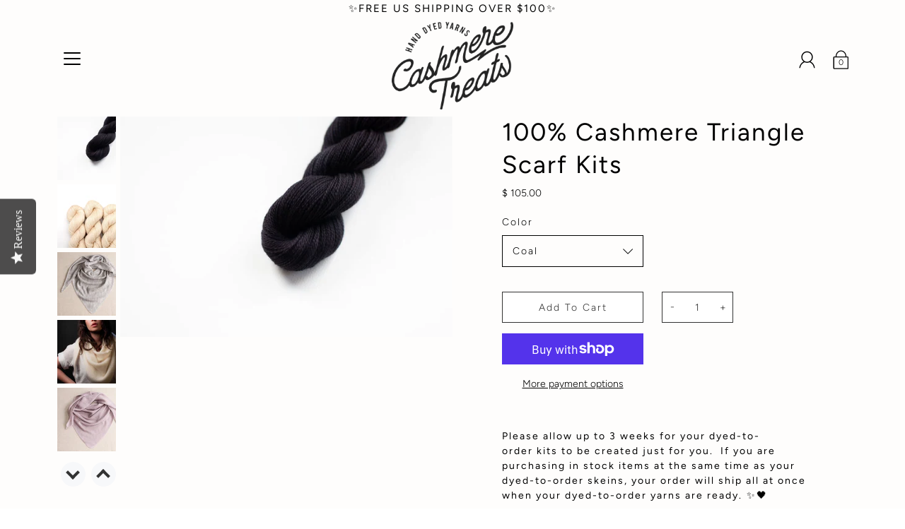

--- FILE ---
content_type: text/html; charset=utf-8
request_url: https://cashmeretreats.com/products/pure-cashmere-triangle-scarf-kits?variant=39796272758962
body_size: 30692
content:
<!DOCTYPE html>
<!--[if IE 9]> <html class="ie9 no-js supports-no-cookies" lang="en"> <![endif]-->
<!--[if (gt IE 9)|!(IE)]><!--> <html class="no-js supports-no-cookies" lang="en"> <!--<![endif]-->

<head>
  
  <meta name="facebook-domain-verification" content="839nzx43yb95oi1b28ms7sz86xxhoj" />
  
  <!-- Yotpo Javascript -->
  <script type="text/javascript">
(function e(){var e=document.createElement("script");e.type="text/javascript",e.async=true,e.src="//staticw2.yotpo.com/URwKA0rQuoUU64VR7FHf322mhHPPB0ZwpKcAy6ZP/widget.js";var t=document.getElementsByTagName("script")[0];t.parentNode.insertBefore(e,t)})();
</script>
  <!-- Yotpo End Javascript -->
  
  <meta charset="utf-8" />
  <title>100% Cashmere Triangle Scarf Kits &ndash; Cashmere Treats</title><link rel="shortcut icon" href="//cashmeretreats.com/cdn/shop/files/cashmere-treats-service-mark-source_7c116f34-38af-44fd-9d10-38a5a75c1c98_32x32.png?v=1613685350" type="image/png"><meta name="description" content="Please allow up to 3 weeks for your dyed-to-order kits to be created just for you.  If you are purchasing in stock items at the same time as your dyed-to-order skeins, your order will ship all at once when your dyed-to-order yarns are ready. ✨🖤 The pure cashmere Triangle Scarf has a natural drape and softness that is s"><!--[if IE]><meta http-equiv='X-UA-Compatible' content='IE=edge,chrome=1' /><![endif]-->
  <link rel="canonical" href="https://cashmeretreats.com/products/pure-cashmere-triangle-scarf-kits" />
  <meta name="viewport" content="width=device-width, initial-scale=1, minimum-scale=1.0, maximum-scale=1.0, user-scalable=no" /><!-- /snippets/social-meta-tags.liquid -->


<meta property="og:site_name" content="Cashmere Treats">
<meta property="og:url" content="https://cashmeretreats.com/products/pure-cashmere-triangle-scarf-kits">
<meta property="og:title" content="100% Cashmere Triangle Scarf Kits">
<meta property="og:type" content="product">
<meta property="og:description" content="Please allow up to 3 weeks for your dyed-to-order kits to be created just for you.  If you are purchasing in stock items at the same time as your dyed-to-order skeins, your order will ship all at once when your dyed-to-order yarns are ready. ✨🖤 The pure cashmere Triangle Scarf has a natural drape and softness that is s">

  <meta property="og:price:amount" content="105.00">
  <meta property="og:price:currency" content="USD">

<meta property="og:image" content="http://cashmeretreats.com/cdn/shop/products/pc-triangle-fog_2c25af83-41fd-4f41-bf18-d59b99bb4f59_1200x1200.jpg?v=1632746420">
        <meta name="twitter:image" content="http://cashmeretreats.com/cdn/shop/products/pc-triangle-fog_2c25af83-41fd-4f41-bf18-d59b99bb4f59_1200x1200.jpg?v=1632746420">
      <meta property="og:image" content="http://cashmeretreats.com/cdn/shop/products/CASHMERE-TREATS-SHOOT-17_46ffe811-7eb5-44fd-9c2b-dceb424a3575_1200x1200.jpg?v=1632746420">
        <meta name="twitter:image" content="http://cashmeretreats.com/cdn/shop/products/CASHMERE-TREATS-SHOOT-17_46ffe811-7eb5-44fd-9c2b-dceb424a3575_1200x1200.jpg?v=1632746420">
      <meta property="og:image" content="http://cashmeretreats.com/cdn/shop/products/pc-triangle-lilac-11_9f4b11f7-75c0-44bb-bab0-6607a5518a04_1200x1200.jpg?v=1632746420">
        <meta name="twitter:image" content="http://cashmeretreats.com/cdn/shop/products/pc-triangle-lilac-11_9f4b11f7-75c0-44bb-bab0-6607a5518a04_1200x1200.jpg?v=1632746420">
      
<meta property="og:image:secure_url" content="https://cashmeretreats.com/cdn/shop/products/pc-triangle-fog_2c25af83-41fd-4f41-bf18-d59b99bb4f59_1200x1200.jpg?v=1632746420">
        <meta name="twitter:image:secure_url" content="https://cashmeretreats.com/cdn/shop/products/pc-triangle-fog_2c25af83-41fd-4f41-bf18-d59b99bb4f59_1200x1200.jpg?v=1632746420">
      <meta property="og:image:secure_url" content="https://cashmeretreats.com/cdn/shop/products/CASHMERE-TREATS-SHOOT-17_46ffe811-7eb5-44fd-9c2b-dceb424a3575_1200x1200.jpg?v=1632746420">
        <meta name="twitter:image:secure_url" content="https://cashmeretreats.com/cdn/shop/products/CASHMERE-TREATS-SHOOT-17_46ffe811-7eb5-44fd-9c2b-dceb424a3575_1200x1200.jpg?v=1632746420">
      <meta property="og:image:secure_url" content="https://cashmeretreats.com/cdn/shop/products/pc-triangle-lilac-11_9f4b11f7-75c0-44bb-bab0-6607a5518a04_1200x1200.jpg?v=1632746420">
        <meta name="twitter:image:secure_url" content="https://cashmeretreats.com/cdn/shop/products/pc-triangle-lilac-11_9f4b11f7-75c0-44bb-bab0-6607a5518a04_1200x1200.jpg?v=1632746420">
      


<meta name="twitter:card" content="summary_large_image">
<meta name="twitter:title" content="100% Cashmere Triangle Scarf Kits">
<meta name="twitter:description" content="Please allow up to 3 weeks for your dyed-to-order kits to be created just for you.  If you are purchasing in stock items at the same time as your dyed-to-order skeins, your order will ship all at once when your dyed-to-order yarns are ready. ✨🖤 The pure cashmere Triangle Scarf has a natural drape and softness that is s"><!-- Google Tag Manager -->
<script>(function(w,d,s,l,i){w[l]=w[l]||[];w[l].push({'gtm.start':
new Date().getTime(),event:'gtm.js'});var f=d.getElementsByTagName(s)[0],
j=d.createElement(s),dl=l!='dataLayer'?'&l='+l:'';j.async=true;j.src=
'https://www.googletagmanager.com/gtm.js?id='+i+dl;f.parentNode.insertBefore(j,f);
})(window,document,'script','dataLayer','GTM-KB8DX34');</script>
<!-- End Google Tag Manager --><link href="//cashmeretreats.com/cdn/shop/t/24/assets/style.scss.css?v=100126123241806764231763590159" rel="stylesheet" type="text/css" media="all" />
  <script type="text/javascript">
  // JS code added by StarApps Studio
  (function () {
    var time_count = 120;
    
    var intervalID = setInterval(function () {
      var selectors_to_hide = document.querySelectorAll('.productImgSlider-nav.js-productImgSlider-nav.flickity-enabled, .flickity-page-dots');
      

        if (selectors_to_hide.length) {

          for (var index = 0; index < selectors_to_hide.length; index++) {
            selectors_to_hide[index].style.opacity = 0.001;
          }

          if ((typeof variant_images == 'object' && variant_images.length > 0) || time_count < 1) {
            clearInterval(intervalID);
            if (selectors_to_hide.length) {
              for (var index = 0; index < selectors_to_hide.length; index++) {
                selectors_to_hide[index].style.opacity = 1;
              }
            }
          }

        time_count = time_count - 1
      } else if (document.readyState == "complete") {
        // Remove interval
        clearInterval(intervalID);
      }

    }, 25);
    
  })();
  // END
  </script>


  <!-- starapps_scripts_start -->
<!-- This code is automatically managed by StarApps Studio -->
<!-- Please contact support@starapps.studio for any help -->
<!-- product grouping metafields start -->
    

    <!-- product grouping metafields end -->
<!-- starapps_scripts_end -->
<script>window.performance && window.performance.mark && window.performance.mark('shopify.content_for_header.start');</script><meta name="google-site-verification" content="4lQg4X-xFiD_Kzf10LGU3PR6-zT4DTYjaQxGO6WZAik">
<meta id="shopify-digital-wallet" name="shopify-digital-wallet" content="/6488683/digital_wallets/dialog">
<meta name="shopify-checkout-api-token" content="9c716048c3b1d6d2da69a5a6300b0557">
<meta id="in-context-paypal-metadata" data-shop-id="6488683" data-venmo-supported="false" data-environment="production" data-locale="en_US" data-paypal-v4="true" data-currency="USD">
<link rel="alternate" type="application/json+oembed" href="https://cashmeretreats.com/products/pure-cashmere-triangle-scarf-kits.oembed">
<script async="async" src="/checkouts/internal/preloads.js?locale=en-US"></script>
<link rel="preconnect" href="https://shop.app" crossorigin="anonymous">
<script async="async" src="https://shop.app/checkouts/internal/preloads.js?locale=en-US&shop_id=6488683" crossorigin="anonymous"></script>
<script id="apple-pay-shop-capabilities" type="application/json">{"shopId":6488683,"countryCode":"US","currencyCode":"USD","merchantCapabilities":["supports3DS"],"merchantId":"gid:\/\/shopify\/Shop\/6488683","merchantName":"Cashmere Treats","requiredBillingContactFields":["postalAddress","email"],"requiredShippingContactFields":["postalAddress","email"],"shippingType":"shipping","supportedNetworks":["visa","masterCard","amex","discover","elo","jcb"],"total":{"type":"pending","label":"Cashmere Treats","amount":"1.00"},"shopifyPaymentsEnabled":true,"supportsSubscriptions":true}</script>
<script id="shopify-features" type="application/json">{"accessToken":"9c716048c3b1d6d2da69a5a6300b0557","betas":["rich-media-storefront-analytics"],"domain":"cashmeretreats.com","predictiveSearch":true,"shopId":6488683,"locale":"en"}</script>
<script>var Shopify = Shopify || {};
Shopify.shop = "worsted12.myshopify.com";
Shopify.locale = "en";
Shopify.currency = {"active":"USD","rate":"1.0"};
Shopify.country = "US";
Shopify.theme = {"name":"Modular - Akuna 05.05.20 Nulls.Net","id":80368435294,"schema_name":"Modular","schema_version":"1.5.0","theme_store_id":849,"role":"main"};
Shopify.theme.handle = "null";
Shopify.theme.style = {"id":null,"handle":null};
Shopify.cdnHost = "cashmeretreats.com/cdn";
Shopify.routes = Shopify.routes || {};
Shopify.routes.root = "/";</script>
<script type="module">!function(o){(o.Shopify=o.Shopify||{}).modules=!0}(window);</script>
<script>!function(o){function n(){var o=[];function n(){o.push(Array.prototype.slice.apply(arguments))}return n.q=o,n}var t=o.Shopify=o.Shopify||{};t.loadFeatures=n(),t.autoloadFeatures=n()}(window);</script>
<script>
  window.ShopifyPay = window.ShopifyPay || {};
  window.ShopifyPay.apiHost = "shop.app\/pay";
  window.ShopifyPay.redirectState = null;
</script>
<script id="shop-js-analytics" type="application/json">{"pageType":"product"}</script>
<script defer="defer" async type="module" src="//cashmeretreats.com/cdn/shopifycloud/shop-js/modules/v2/client.init-shop-cart-sync_BN7fPSNr.en.esm.js"></script>
<script defer="defer" async type="module" src="//cashmeretreats.com/cdn/shopifycloud/shop-js/modules/v2/chunk.common_Cbph3Kss.esm.js"></script>
<script defer="defer" async type="module" src="//cashmeretreats.com/cdn/shopifycloud/shop-js/modules/v2/chunk.modal_DKumMAJ1.esm.js"></script>
<script type="module">
  await import("//cashmeretreats.com/cdn/shopifycloud/shop-js/modules/v2/client.init-shop-cart-sync_BN7fPSNr.en.esm.js");
await import("//cashmeretreats.com/cdn/shopifycloud/shop-js/modules/v2/chunk.common_Cbph3Kss.esm.js");
await import("//cashmeretreats.com/cdn/shopifycloud/shop-js/modules/v2/chunk.modal_DKumMAJ1.esm.js");

  window.Shopify.SignInWithShop?.initShopCartSync?.({"fedCMEnabled":true,"windoidEnabled":true});

</script>
<script defer="defer" async type="module" src="//cashmeretreats.com/cdn/shopifycloud/shop-js/modules/v2/client.payment-terms_BxzfvcZJ.en.esm.js"></script>
<script defer="defer" async type="module" src="//cashmeretreats.com/cdn/shopifycloud/shop-js/modules/v2/chunk.common_Cbph3Kss.esm.js"></script>
<script defer="defer" async type="module" src="//cashmeretreats.com/cdn/shopifycloud/shop-js/modules/v2/chunk.modal_DKumMAJ1.esm.js"></script>
<script type="module">
  await import("//cashmeretreats.com/cdn/shopifycloud/shop-js/modules/v2/client.payment-terms_BxzfvcZJ.en.esm.js");
await import("//cashmeretreats.com/cdn/shopifycloud/shop-js/modules/v2/chunk.common_Cbph3Kss.esm.js");
await import("//cashmeretreats.com/cdn/shopifycloud/shop-js/modules/v2/chunk.modal_DKumMAJ1.esm.js");

  
</script>
<script>
  window.Shopify = window.Shopify || {};
  if (!window.Shopify.featureAssets) window.Shopify.featureAssets = {};
  window.Shopify.featureAssets['shop-js'] = {"shop-cart-sync":["modules/v2/client.shop-cart-sync_CJVUk8Jm.en.esm.js","modules/v2/chunk.common_Cbph3Kss.esm.js","modules/v2/chunk.modal_DKumMAJ1.esm.js"],"init-fed-cm":["modules/v2/client.init-fed-cm_7Fvt41F4.en.esm.js","modules/v2/chunk.common_Cbph3Kss.esm.js","modules/v2/chunk.modal_DKumMAJ1.esm.js"],"init-shop-email-lookup-coordinator":["modules/v2/client.init-shop-email-lookup-coordinator_Cc088_bR.en.esm.js","modules/v2/chunk.common_Cbph3Kss.esm.js","modules/v2/chunk.modal_DKumMAJ1.esm.js"],"init-windoid":["modules/v2/client.init-windoid_hPopwJRj.en.esm.js","modules/v2/chunk.common_Cbph3Kss.esm.js","modules/v2/chunk.modal_DKumMAJ1.esm.js"],"shop-button":["modules/v2/client.shop-button_B0jaPSNF.en.esm.js","modules/v2/chunk.common_Cbph3Kss.esm.js","modules/v2/chunk.modal_DKumMAJ1.esm.js"],"shop-cash-offers":["modules/v2/client.shop-cash-offers_DPIskqss.en.esm.js","modules/v2/chunk.common_Cbph3Kss.esm.js","modules/v2/chunk.modal_DKumMAJ1.esm.js"],"shop-toast-manager":["modules/v2/client.shop-toast-manager_CK7RT69O.en.esm.js","modules/v2/chunk.common_Cbph3Kss.esm.js","modules/v2/chunk.modal_DKumMAJ1.esm.js"],"init-shop-cart-sync":["modules/v2/client.init-shop-cart-sync_BN7fPSNr.en.esm.js","modules/v2/chunk.common_Cbph3Kss.esm.js","modules/v2/chunk.modal_DKumMAJ1.esm.js"],"init-customer-accounts-sign-up":["modules/v2/client.init-customer-accounts-sign-up_CfPf4CXf.en.esm.js","modules/v2/client.shop-login-button_DeIztwXF.en.esm.js","modules/v2/chunk.common_Cbph3Kss.esm.js","modules/v2/chunk.modal_DKumMAJ1.esm.js"],"pay-button":["modules/v2/client.pay-button_CgIwFSYN.en.esm.js","modules/v2/chunk.common_Cbph3Kss.esm.js","modules/v2/chunk.modal_DKumMAJ1.esm.js"],"init-customer-accounts":["modules/v2/client.init-customer-accounts_DQ3x16JI.en.esm.js","modules/v2/client.shop-login-button_DeIztwXF.en.esm.js","modules/v2/chunk.common_Cbph3Kss.esm.js","modules/v2/chunk.modal_DKumMAJ1.esm.js"],"avatar":["modules/v2/client.avatar_BTnouDA3.en.esm.js"],"init-shop-for-new-customer-accounts":["modules/v2/client.init-shop-for-new-customer-accounts_CsZy_esa.en.esm.js","modules/v2/client.shop-login-button_DeIztwXF.en.esm.js","modules/v2/chunk.common_Cbph3Kss.esm.js","modules/v2/chunk.modal_DKumMAJ1.esm.js"],"shop-follow-button":["modules/v2/client.shop-follow-button_BRMJjgGd.en.esm.js","modules/v2/chunk.common_Cbph3Kss.esm.js","modules/v2/chunk.modal_DKumMAJ1.esm.js"],"checkout-modal":["modules/v2/client.checkout-modal_B9Drz_yf.en.esm.js","modules/v2/chunk.common_Cbph3Kss.esm.js","modules/v2/chunk.modal_DKumMAJ1.esm.js"],"shop-login-button":["modules/v2/client.shop-login-button_DeIztwXF.en.esm.js","modules/v2/chunk.common_Cbph3Kss.esm.js","modules/v2/chunk.modal_DKumMAJ1.esm.js"],"lead-capture":["modules/v2/client.lead-capture_DXYzFM3R.en.esm.js","modules/v2/chunk.common_Cbph3Kss.esm.js","modules/v2/chunk.modal_DKumMAJ1.esm.js"],"shop-login":["modules/v2/client.shop-login_CA5pJqmO.en.esm.js","modules/v2/chunk.common_Cbph3Kss.esm.js","modules/v2/chunk.modal_DKumMAJ1.esm.js"],"payment-terms":["modules/v2/client.payment-terms_BxzfvcZJ.en.esm.js","modules/v2/chunk.common_Cbph3Kss.esm.js","modules/v2/chunk.modal_DKumMAJ1.esm.js"]};
</script>
<script>(function() {
  var isLoaded = false;
  function asyncLoad() {
    if (isLoaded) return;
    isLoaded = true;
    var urls = ["https:\/\/static.klaviyo.com\/onsite\/js\/klaviyo.js?company_id=MySbHk\u0026shop=worsted12.myshopify.com","https:\/\/static.klaviyo.com\/onsite\/js\/klaviyo.js?company_id=MySbHk\u0026shop=worsted12.myshopify.com","https:\/\/d10lpsik1i8c69.cloudfront.net\/w.js?shop=worsted12.myshopify.com","\/\/staticw2.yotpo.com\/URwKA0rQuoUU64VR7FHf322mhHPPB0ZwpKcAy6ZP\/widget.js?shop=worsted12.myshopify.com","https:\/\/static-us.afterpay.com\/shopify\/afterpay-attract\/afterpay-attract-widget.js?shop=worsted12.myshopify.com"];
    for (var i = 0; i < urls.length; i++) {
      var s = document.createElement('script');
      s.type = 'text/javascript';
      s.async = true;
      s.src = urls[i];
      var x = document.getElementsByTagName('script')[0];
      x.parentNode.insertBefore(s, x);
    }
  };
  if(window.attachEvent) {
    window.attachEvent('onload', asyncLoad);
  } else {
    window.addEventListener('load', asyncLoad, false);
  }
})();</script>
<script id="__st">var __st={"a":6488683,"offset":-18000,"reqid":"c812247c-f582-491c-8609-3d6f87a9ea81-1769904997","pageurl":"cashmeretreats.com\/products\/pure-cashmere-triangle-scarf-kits?variant=39796272758962","u":"0da633e35706","p":"product","rtyp":"product","rid":4487271055454};</script>
<script>window.ShopifyPaypalV4VisibilityTracking = true;</script>
<script id="captcha-bootstrap">!function(){'use strict';const t='contact',e='account',n='new_comment',o=[[t,t],['blogs',n],['comments',n],[t,'customer']],c=[[e,'customer_login'],[e,'guest_login'],[e,'recover_customer_password'],[e,'create_customer']],r=t=>t.map((([t,e])=>`form[action*='/${t}']:not([data-nocaptcha='true']) input[name='form_type'][value='${e}']`)).join(','),a=t=>()=>t?[...document.querySelectorAll(t)].map((t=>t.form)):[];function s(){const t=[...o],e=r(t);return a(e)}const i='password',u='form_key',d=['recaptcha-v3-token','g-recaptcha-response','h-captcha-response',i],f=()=>{try{return window.sessionStorage}catch{return}},m='__shopify_v',_=t=>t.elements[u];function p(t,e,n=!1){try{const o=window.sessionStorage,c=JSON.parse(o.getItem(e)),{data:r}=function(t){const{data:e,action:n}=t;return t[m]||n?{data:e,action:n}:{data:t,action:n}}(c);for(const[e,n]of Object.entries(r))t.elements[e]&&(t.elements[e].value=n);n&&o.removeItem(e)}catch(o){console.error('form repopulation failed',{error:o})}}const l='form_type',E='cptcha';function T(t){t.dataset[E]=!0}const w=window,h=w.document,L='Shopify',v='ce_forms',y='captcha';let A=!1;((t,e)=>{const n=(g='f06e6c50-85a8-45c8-87d0-21a2b65856fe',I='https://cdn.shopify.com/shopifycloud/storefront-forms-hcaptcha/ce_storefront_forms_captcha_hcaptcha.v1.5.2.iife.js',D={infoText:'Protected by hCaptcha',privacyText:'Privacy',termsText:'Terms'},(t,e,n)=>{const o=w[L][v],c=o.bindForm;if(c)return c(t,g,e,D).then(n);var r;o.q.push([[t,g,e,D],n]),r=I,A||(h.body.append(Object.assign(h.createElement('script'),{id:'captcha-provider',async:!0,src:r})),A=!0)});var g,I,D;w[L]=w[L]||{},w[L][v]=w[L][v]||{},w[L][v].q=[],w[L][y]=w[L][y]||{},w[L][y].protect=function(t,e){n(t,void 0,e),T(t)},Object.freeze(w[L][y]),function(t,e,n,w,h,L){const[v,y,A,g]=function(t,e,n){const i=e?o:[],u=t?c:[],d=[...i,...u],f=r(d),m=r(i),_=r(d.filter((([t,e])=>n.includes(e))));return[a(f),a(m),a(_),s()]}(w,h,L),I=t=>{const e=t.target;return e instanceof HTMLFormElement?e:e&&e.form},D=t=>v().includes(t);t.addEventListener('submit',(t=>{const e=I(t);if(!e)return;const n=D(e)&&!e.dataset.hcaptchaBound&&!e.dataset.recaptchaBound,o=_(e),c=g().includes(e)&&(!o||!o.value);(n||c)&&t.preventDefault(),c&&!n&&(function(t){try{if(!f())return;!function(t){const e=f();if(!e)return;const n=_(t);if(!n)return;const o=n.value;o&&e.removeItem(o)}(t);const e=Array.from(Array(32),(()=>Math.random().toString(36)[2])).join('');!function(t,e){_(t)||t.append(Object.assign(document.createElement('input'),{type:'hidden',name:u})),t.elements[u].value=e}(t,e),function(t,e){const n=f();if(!n)return;const o=[...t.querySelectorAll(`input[type='${i}']`)].map((({name:t})=>t)),c=[...d,...o],r={};for(const[a,s]of new FormData(t).entries())c.includes(a)||(r[a]=s);n.setItem(e,JSON.stringify({[m]:1,action:t.action,data:r}))}(t,e)}catch(e){console.error('failed to persist form',e)}}(e),e.submit())}));const S=(t,e)=>{t&&!t.dataset[E]&&(n(t,e.some((e=>e===t))),T(t))};for(const o of['focusin','change'])t.addEventListener(o,(t=>{const e=I(t);D(e)&&S(e,y())}));const B=e.get('form_key'),M=e.get(l),P=B&&M;t.addEventListener('DOMContentLoaded',(()=>{const t=y();if(P)for(const e of t)e.elements[l].value===M&&p(e,B);[...new Set([...A(),...v().filter((t=>'true'===t.dataset.shopifyCaptcha))])].forEach((e=>S(e,t)))}))}(h,new URLSearchParams(w.location.search),n,t,e,['guest_login'])})(!0,!0)}();</script>
<script integrity="sha256-4kQ18oKyAcykRKYeNunJcIwy7WH5gtpwJnB7kiuLZ1E=" data-source-attribution="shopify.loadfeatures" defer="defer" src="//cashmeretreats.com/cdn/shopifycloud/storefront/assets/storefront/load_feature-a0a9edcb.js" crossorigin="anonymous"></script>
<script crossorigin="anonymous" defer="defer" src="//cashmeretreats.com/cdn/shopifycloud/storefront/assets/shopify_pay/storefront-65b4c6d7.js?v=20250812"></script>
<script data-source-attribution="shopify.dynamic_checkout.dynamic.init">var Shopify=Shopify||{};Shopify.PaymentButton=Shopify.PaymentButton||{isStorefrontPortableWallets:!0,init:function(){window.Shopify.PaymentButton.init=function(){};var t=document.createElement("script");t.src="https://cashmeretreats.com/cdn/shopifycloud/portable-wallets/latest/portable-wallets.en.js",t.type="module",document.head.appendChild(t)}};
</script>
<script data-source-attribution="shopify.dynamic_checkout.buyer_consent">
  function portableWalletsHideBuyerConsent(e){var t=document.getElementById("shopify-buyer-consent"),n=document.getElementById("shopify-subscription-policy-button");t&&n&&(t.classList.add("hidden"),t.setAttribute("aria-hidden","true"),n.removeEventListener("click",e))}function portableWalletsShowBuyerConsent(e){var t=document.getElementById("shopify-buyer-consent"),n=document.getElementById("shopify-subscription-policy-button");t&&n&&(t.classList.remove("hidden"),t.removeAttribute("aria-hidden"),n.addEventListener("click",e))}window.Shopify?.PaymentButton&&(window.Shopify.PaymentButton.hideBuyerConsent=portableWalletsHideBuyerConsent,window.Shopify.PaymentButton.showBuyerConsent=portableWalletsShowBuyerConsent);
</script>
<script>
  function portableWalletsCleanup(e){e&&e.src&&console.error("Failed to load portable wallets script "+e.src);var t=document.querySelectorAll("shopify-accelerated-checkout .shopify-payment-button__skeleton, shopify-accelerated-checkout-cart .wallet-cart-button__skeleton"),e=document.getElementById("shopify-buyer-consent");for(let e=0;e<t.length;e++)t[e].remove();e&&e.remove()}function portableWalletsNotLoadedAsModule(e){e instanceof ErrorEvent&&"string"==typeof e.message&&e.message.includes("import.meta")&&"string"==typeof e.filename&&e.filename.includes("portable-wallets")&&(window.removeEventListener("error",portableWalletsNotLoadedAsModule),window.Shopify.PaymentButton.failedToLoad=e,"loading"===document.readyState?document.addEventListener("DOMContentLoaded",window.Shopify.PaymentButton.init):window.Shopify.PaymentButton.init())}window.addEventListener("error",portableWalletsNotLoadedAsModule);
</script>

<script type="module" src="https://cashmeretreats.com/cdn/shopifycloud/portable-wallets/latest/portable-wallets.en.js" onError="portableWalletsCleanup(this)" crossorigin="anonymous"></script>
<script nomodule>
  document.addEventListener("DOMContentLoaded", portableWalletsCleanup);
</script>

<link id="shopify-accelerated-checkout-styles" rel="stylesheet" media="screen" href="https://cashmeretreats.com/cdn/shopifycloud/portable-wallets/latest/accelerated-checkout-backwards-compat.css" crossorigin="anonymous">
<style id="shopify-accelerated-checkout-cart">
        #shopify-buyer-consent {
  margin-top: 1em;
  display: inline-block;
  width: 100%;
}

#shopify-buyer-consent.hidden {
  display: none;
}

#shopify-subscription-policy-button {
  background: none;
  border: none;
  padding: 0;
  text-decoration: underline;
  font-size: inherit;
  cursor: pointer;
}

#shopify-subscription-policy-button::before {
  box-shadow: none;
}

      </style>

<script>window.performance && window.performance.mark && window.performance.mark('shopify.content_for_header.end');</script>
<!-- "snippets/shogun-head.liquid" was not rendered, the associated app was uninstalled -->
<link href="https://monorail-edge.shopifysvc.com" rel="dns-prefetch">
<script>(function(){if ("sendBeacon" in navigator && "performance" in window) {try {var session_token_from_headers = performance.getEntriesByType('navigation')[0].serverTiming.find(x => x.name == '_s').description;} catch {var session_token_from_headers = undefined;}var session_cookie_matches = document.cookie.match(/_shopify_s=([^;]*)/);var session_token_from_cookie = session_cookie_matches && session_cookie_matches.length === 2 ? session_cookie_matches[1] : "";var session_token = session_token_from_headers || session_token_from_cookie || "";function handle_abandonment_event(e) {var entries = performance.getEntries().filter(function(entry) {return /monorail-edge.shopifysvc.com/.test(entry.name);});if (!window.abandonment_tracked && entries.length === 0) {window.abandonment_tracked = true;var currentMs = Date.now();var navigation_start = performance.timing.navigationStart;var payload = {shop_id: 6488683,url: window.location.href,navigation_start,duration: currentMs - navigation_start,session_token,page_type: "product"};window.navigator.sendBeacon("https://monorail-edge.shopifysvc.com/v1/produce", JSON.stringify({schema_id: "online_store_buyer_site_abandonment/1.1",payload: payload,metadata: {event_created_at_ms: currentMs,event_sent_at_ms: currentMs}}));}}window.addEventListener('pagehide', handle_abandonment_event);}}());</script>
<script id="web-pixels-manager-setup">(function e(e,d,r,n,o){if(void 0===o&&(o={}),!Boolean(null===(a=null===(i=window.Shopify)||void 0===i?void 0:i.analytics)||void 0===a?void 0:a.replayQueue)){var i,a;window.Shopify=window.Shopify||{};var t=window.Shopify;t.analytics=t.analytics||{};var s=t.analytics;s.replayQueue=[],s.publish=function(e,d,r){return s.replayQueue.push([e,d,r]),!0};try{self.performance.mark("wpm:start")}catch(e){}var l=function(){var e={modern:/Edge?\/(1{2}[4-9]|1[2-9]\d|[2-9]\d{2}|\d{4,})\.\d+(\.\d+|)|Firefox\/(1{2}[4-9]|1[2-9]\d|[2-9]\d{2}|\d{4,})\.\d+(\.\d+|)|Chrom(ium|e)\/(9{2}|\d{3,})\.\d+(\.\d+|)|(Maci|X1{2}).+ Version\/(15\.\d+|(1[6-9]|[2-9]\d|\d{3,})\.\d+)([,.]\d+|)( \(\w+\)|)( Mobile\/\w+|) Safari\/|Chrome.+OPR\/(9{2}|\d{3,})\.\d+\.\d+|(CPU[ +]OS|iPhone[ +]OS|CPU[ +]iPhone|CPU IPhone OS|CPU iPad OS)[ +]+(15[._]\d+|(1[6-9]|[2-9]\d|\d{3,})[._]\d+)([._]\d+|)|Android:?[ /-](13[3-9]|1[4-9]\d|[2-9]\d{2}|\d{4,})(\.\d+|)(\.\d+|)|Android.+Firefox\/(13[5-9]|1[4-9]\d|[2-9]\d{2}|\d{4,})\.\d+(\.\d+|)|Android.+Chrom(ium|e)\/(13[3-9]|1[4-9]\d|[2-9]\d{2}|\d{4,})\.\d+(\.\d+|)|SamsungBrowser\/([2-9]\d|\d{3,})\.\d+/,legacy:/Edge?\/(1[6-9]|[2-9]\d|\d{3,})\.\d+(\.\d+|)|Firefox\/(5[4-9]|[6-9]\d|\d{3,})\.\d+(\.\d+|)|Chrom(ium|e)\/(5[1-9]|[6-9]\d|\d{3,})\.\d+(\.\d+|)([\d.]+$|.*Safari\/(?![\d.]+ Edge\/[\d.]+$))|(Maci|X1{2}).+ Version\/(10\.\d+|(1[1-9]|[2-9]\d|\d{3,})\.\d+)([,.]\d+|)( \(\w+\)|)( Mobile\/\w+|) Safari\/|Chrome.+OPR\/(3[89]|[4-9]\d|\d{3,})\.\d+\.\d+|(CPU[ +]OS|iPhone[ +]OS|CPU[ +]iPhone|CPU IPhone OS|CPU iPad OS)[ +]+(10[._]\d+|(1[1-9]|[2-9]\d|\d{3,})[._]\d+)([._]\d+|)|Android:?[ /-](13[3-9]|1[4-9]\d|[2-9]\d{2}|\d{4,})(\.\d+|)(\.\d+|)|Mobile Safari.+OPR\/([89]\d|\d{3,})\.\d+\.\d+|Android.+Firefox\/(13[5-9]|1[4-9]\d|[2-9]\d{2}|\d{4,})\.\d+(\.\d+|)|Android.+Chrom(ium|e)\/(13[3-9]|1[4-9]\d|[2-9]\d{2}|\d{4,})\.\d+(\.\d+|)|Android.+(UC? ?Browser|UCWEB|U3)[ /]?(15\.([5-9]|\d{2,})|(1[6-9]|[2-9]\d|\d{3,})\.\d+)\.\d+|SamsungBrowser\/(5\.\d+|([6-9]|\d{2,})\.\d+)|Android.+MQ{2}Browser\/(14(\.(9|\d{2,})|)|(1[5-9]|[2-9]\d|\d{3,})(\.\d+|))(\.\d+|)|K[Aa][Ii]OS\/(3\.\d+|([4-9]|\d{2,})\.\d+)(\.\d+|)/},d=e.modern,r=e.legacy,n=navigator.userAgent;return n.match(d)?"modern":n.match(r)?"legacy":"unknown"}(),u="modern"===l?"modern":"legacy",c=(null!=n?n:{modern:"",legacy:""})[u],f=function(e){return[e.baseUrl,"/wpm","/b",e.hashVersion,"modern"===e.buildTarget?"m":"l",".js"].join("")}({baseUrl:d,hashVersion:r,buildTarget:u}),m=function(e){var d=e.version,r=e.bundleTarget,n=e.surface,o=e.pageUrl,i=e.monorailEndpoint;return{emit:function(e){var a=e.status,t=e.errorMsg,s=(new Date).getTime(),l=JSON.stringify({metadata:{event_sent_at_ms:s},events:[{schema_id:"web_pixels_manager_load/3.1",payload:{version:d,bundle_target:r,page_url:o,status:a,surface:n,error_msg:t},metadata:{event_created_at_ms:s}}]});if(!i)return console&&console.warn&&console.warn("[Web Pixels Manager] No Monorail endpoint provided, skipping logging."),!1;try{return self.navigator.sendBeacon.bind(self.navigator)(i,l)}catch(e){}var u=new XMLHttpRequest;try{return u.open("POST",i,!0),u.setRequestHeader("Content-Type","text/plain"),u.send(l),!0}catch(e){return console&&console.warn&&console.warn("[Web Pixels Manager] Got an unhandled error while logging to Monorail."),!1}}}}({version:r,bundleTarget:l,surface:e.surface,pageUrl:self.location.href,monorailEndpoint:e.monorailEndpoint});try{o.browserTarget=l,function(e){var d=e.src,r=e.async,n=void 0===r||r,o=e.onload,i=e.onerror,a=e.sri,t=e.scriptDataAttributes,s=void 0===t?{}:t,l=document.createElement("script"),u=document.querySelector("head"),c=document.querySelector("body");if(l.async=n,l.src=d,a&&(l.integrity=a,l.crossOrigin="anonymous"),s)for(var f in s)if(Object.prototype.hasOwnProperty.call(s,f))try{l.dataset[f]=s[f]}catch(e){}if(o&&l.addEventListener("load",o),i&&l.addEventListener("error",i),u)u.appendChild(l);else{if(!c)throw new Error("Did not find a head or body element to append the script");c.appendChild(l)}}({src:f,async:!0,onload:function(){if(!function(){var e,d;return Boolean(null===(d=null===(e=window.Shopify)||void 0===e?void 0:e.analytics)||void 0===d?void 0:d.initialized)}()){var d=window.webPixelsManager.init(e)||void 0;if(d){var r=window.Shopify.analytics;r.replayQueue.forEach((function(e){var r=e[0],n=e[1],o=e[2];d.publishCustomEvent(r,n,o)})),r.replayQueue=[],r.publish=d.publishCustomEvent,r.visitor=d.visitor,r.initialized=!0}}},onerror:function(){return m.emit({status:"failed",errorMsg:"".concat(f," has failed to load")})},sri:function(e){var d=/^sha384-[A-Za-z0-9+/=]+$/;return"string"==typeof e&&d.test(e)}(c)?c:"",scriptDataAttributes:o}),m.emit({status:"loading"})}catch(e){m.emit({status:"failed",errorMsg:(null==e?void 0:e.message)||"Unknown error"})}}})({shopId: 6488683,storefrontBaseUrl: "https://cashmeretreats.com",extensionsBaseUrl: "https://extensions.shopifycdn.com/cdn/shopifycloud/web-pixels-manager",monorailEndpoint: "https://monorail-edge.shopifysvc.com/unstable/produce_batch",surface: "storefront-renderer",enabledBetaFlags: ["2dca8a86"],webPixelsConfigList: [{"id":"1838317746","configuration":"{\"accountID\":\"MySbHk\",\"webPixelConfig\":\"eyJlbmFibGVBZGRlZFRvQ2FydEV2ZW50cyI6IHRydWV9\"}","eventPayloadVersion":"v1","runtimeContext":"STRICT","scriptVersion":"524f6c1ee37bacdca7657a665bdca589","type":"APP","apiClientId":123074,"privacyPurposes":["ANALYTICS","MARKETING"],"dataSharingAdjustments":{"protectedCustomerApprovalScopes":["read_customer_address","read_customer_email","read_customer_name","read_customer_personal_data","read_customer_phone"]}},{"id":"1406206130","configuration":"{\"yotpoStoreId\":\"URwKA0rQuoUU64VR7FHf322mhHPPB0ZwpKcAy6ZP\"}","eventPayloadVersion":"v1","runtimeContext":"STRICT","scriptVersion":"8bb37a256888599d9a3d57f0551d3859","type":"APP","apiClientId":70132,"privacyPurposes":["ANALYTICS","MARKETING","SALE_OF_DATA"],"dataSharingAdjustments":{"protectedCustomerApprovalScopes":["read_customer_address","read_customer_email","read_customer_name","read_customer_personal_data","read_customer_phone"]}},{"id":"478707890","configuration":"{\"config\":\"{\\\"pixel_id\\\":\\\"AW-10842327508\\\",\\\"target_country\\\":\\\"US\\\",\\\"gtag_events\\\":[{\\\"type\\\":\\\"search\\\",\\\"action_label\\\":\\\"AW-10842327508\\\/EqtdCNHQrZIDENSTg7Io\\\"},{\\\"type\\\":\\\"begin_checkout\\\",\\\"action_label\\\":\\\"AW-10842327508\\\/ygJJCM7QrZIDENSTg7Io\\\"},{\\\"type\\\":\\\"view_item\\\",\\\"action_label\\\":[\\\"AW-10842327508\\\/P1jtCMjQrZIDENSTg7Io\\\",\\\"MC-ZCYBC9SQ3T\\\"]},{\\\"type\\\":\\\"purchase\\\",\\\"action_label\\\":[\\\"AW-10842327508\\\/Hrk1CMXQrZIDENSTg7Io\\\",\\\"MC-ZCYBC9SQ3T\\\"]},{\\\"type\\\":\\\"page_view\\\",\\\"action_label\\\":[\\\"AW-10842327508\\\/GqQsCMLQrZIDENSTg7Io\\\",\\\"MC-ZCYBC9SQ3T\\\"]},{\\\"type\\\":\\\"add_payment_info\\\",\\\"action_label\\\":\\\"AW-10842327508\\\/mrASCNTQrZIDENSTg7Io\\\"},{\\\"type\\\":\\\"add_to_cart\\\",\\\"action_label\\\":\\\"AW-10842327508\\\/wAM5CMvQrZIDENSTg7Io\\\"}],\\\"enable_monitoring_mode\\\":false}\"}","eventPayloadVersion":"v1","runtimeContext":"OPEN","scriptVersion":"b2a88bafab3e21179ed38636efcd8a93","type":"APP","apiClientId":1780363,"privacyPurposes":[],"dataSharingAdjustments":{"protectedCustomerApprovalScopes":["read_customer_address","read_customer_email","read_customer_name","read_customer_personal_data","read_customer_phone"]}},{"id":"267681970","configuration":"{\"pixel_id\":\"1567955843326177\",\"pixel_type\":\"facebook_pixel\",\"metaapp_system_user_token\":\"-\"}","eventPayloadVersion":"v1","runtimeContext":"OPEN","scriptVersion":"ca16bc87fe92b6042fbaa3acc2fbdaa6","type":"APP","apiClientId":2329312,"privacyPurposes":["ANALYTICS","MARKETING","SALE_OF_DATA"],"dataSharingAdjustments":{"protectedCustomerApprovalScopes":["read_customer_address","read_customer_email","read_customer_name","read_customer_personal_data","read_customer_phone"]}},{"id":"105119922","eventPayloadVersion":"v1","runtimeContext":"LAX","scriptVersion":"1","type":"CUSTOM","privacyPurposes":["ANALYTICS"],"name":"Google Analytics tag (migrated)"},{"id":"shopify-app-pixel","configuration":"{}","eventPayloadVersion":"v1","runtimeContext":"STRICT","scriptVersion":"0450","apiClientId":"shopify-pixel","type":"APP","privacyPurposes":["ANALYTICS","MARKETING"]},{"id":"shopify-custom-pixel","eventPayloadVersion":"v1","runtimeContext":"LAX","scriptVersion":"0450","apiClientId":"shopify-pixel","type":"CUSTOM","privacyPurposes":["ANALYTICS","MARKETING"]}],isMerchantRequest: false,initData: {"shop":{"name":"Cashmere Treats","paymentSettings":{"currencyCode":"USD"},"myshopifyDomain":"worsted12.myshopify.com","countryCode":"US","storefrontUrl":"https:\/\/cashmeretreats.com"},"customer":null,"cart":null,"checkout":null,"productVariants":[{"price":{"amount":105.0,"currencyCode":"USD"},"product":{"title":"100% Cashmere Triangle Scarf Kits","vendor":"Cashmere Treats","id":"4487271055454","untranslatedTitle":"100% Cashmere Triangle Scarf Kits","url":"\/products\/pure-cashmere-triangle-scarf-kits","type":"Kits"},"id":"39796272431282","image":{"src":"\/\/cashmeretreats.com\/cdn\/shop\/products\/pc-triangle-fog_2c25af83-41fd-4f41-bf18-d59b99bb4f59.jpg?v=1632746420"},"sku":"","title":"Fog Grey","untranslatedTitle":"Fog Grey"},{"price":{"amount":105.0,"currencyCode":"USD"},"product":{"title":"100% Cashmere Triangle Scarf Kits","vendor":"Cashmere Treats","id":"4487271055454","untranslatedTitle":"100% Cashmere Triangle Scarf Kits","url":"\/products\/pure-cashmere-triangle-scarf-kits","type":"Kits"},"id":"39796272234674","image":{"src":"\/\/cashmeretreats.com\/cdn\/shop\/products\/CASHMERE-TREATS-SHOOT-17_46ffe811-7eb5-44fd-9c2b-dceb424a3575.jpg?v=1632746420"},"sku":"","title":"Cream","untranslatedTitle":"Cream"},{"price":{"amount":105.0,"currencyCode":"USD"},"product":{"title":"100% Cashmere Triangle Scarf Kits","vendor":"Cashmere Treats","id":"4487271055454","untranslatedTitle":"100% Cashmere Triangle Scarf Kits","url":"\/products\/pure-cashmere-triangle-scarf-kits","type":"Kits"},"id":"39796272267442","image":{"src":"\/\/cashmeretreats.com\/cdn\/shop\/products\/cm-rose-cream_ee2c15e5-0dbc-465d-928a-df3c4f6ce26f.jpg?v=1632746420"},"sku":"","title":"Rose Cream","untranslatedTitle":"Rose Cream"},{"price":{"amount":105.0,"currencyCode":"USD"},"product":{"title":"100% Cashmere Triangle Scarf Kits","vendor":"Cashmere Treats","id":"4487271055454","untranslatedTitle":"100% Cashmere Triangle Scarf Kits","url":"\/products\/pure-cashmere-triangle-scarf-kits","type":"Kits"},"id":"39796272300210","image":{"src":"\/\/cashmeretreats.com\/cdn\/shop\/products\/cm-rose-quartz_6fc94616-2042-4d1d-b04d-99d3883f302e.jpg?v=1632746420"},"sku":"","title":"Rose Quartz","untranslatedTitle":"Rose Quartz"},{"price":{"amount":105.0,"currencyCode":"USD"},"product":{"title":"100% Cashmere Triangle Scarf Kits","vendor":"Cashmere Treats","id":"4487271055454","untranslatedTitle":"100% Cashmere Triangle Scarf Kits","url":"\/products\/pure-cashmere-triangle-scarf-kits","type":"Kits"},"id":"39796272332978","image":{"src":"\/\/cashmeretreats.com\/cdn\/shop\/products\/pc-lilac_e729caf4-ea6f-4ad9-a6bf-74d9116a3702.jpg?v=1632746420"},"sku":"","title":"Lilac","untranslatedTitle":"Lilac"},{"price":{"amount":105.0,"currencyCode":"USD"},"product":{"title":"100% Cashmere Triangle Scarf Kits","vendor":"Cashmere Treats","id":"4487271055454","untranslatedTitle":"100% Cashmere Triangle Scarf Kits","url":"\/products\/pure-cashmere-triangle-scarf-kits","type":"Kits"},"id":"39796272365746","image":{"src":"\/\/cashmeretreats.com\/cdn\/shop\/products\/cm-pale-periwinkle_68557924-1aca-4caf-8585-14be371c0f16.jpg?v=1632746420"},"sku":"","title":"Hyacinth","untranslatedTitle":"Hyacinth"},{"price":{"amount":105.0,"currencyCode":"USD"},"product":{"title":"100% Cashmere Triangle Scarf Kits","vendor":"Cashmere Treats","id":"4487271055454","untranslatedTitle":"100% Cashmere Triangle Scarf Kits","url":"\/products\/pure-cashmere-triangle-scarf-kits","type":"Kits"},"id":"39796272464050","image":{"src":"\/\/cashmeretreats.com\/cdn\/shop\/products\/cm-Volcanic-Rock_f05bb665-84bf-4dd6-a2f3-952fd1c10bdc.jpg?v=1632746420"},"sku":"","title":"Volcanic Rock","untranslatedTitle":"Volcanic Rock"},{"price":{"amount":105.0,"currencyCode":"USD"},"product":{"title":"100% Cashmere Triangle Scarf Kits","vendor":"Cashmere Treats","id":"4487271055454","untranslatedTitle":"100% Cashmere Triangle Scarf Kits","url":"\/products\/pure-cashmere-triangle-scarf-kits","type":"Kits"},"id":"39796272529586","image":{"src":"\/\/cashmeretreats.com\/cdn\/shop\/products\/Olive-pc_e9685bfd-e338-4792-9ba9-7ecdb6b44608.jpg?v=1632746420"},"sku":"","title":"Olive","untranslatedTitle":"Olive"},{"price":{"amount":105.0,"currencyCode":"USD"},"product":{"title":"100% Cashmere Triangle Scarf Kits","vendor":"Cashmere Treats","id":"4487271055454","untranslatedTitle":"100% Cashmere Triangle Scarf Kits","url":"\/products\/pure-cashmere-triangle-scarf-kits","type":"Kits"},"id":"39796272562354","image":{"src":"\/\/cashmeretreats.com\/cdn\/shop\/products\/cm-poppy_ba38f1d6-982e-4a17-b837-a8c34e97a4cb.jpg?v=1632746420"},"sku":"","title":"Poppy","untranslatedTitle":"Poppy"},{"price":{"amount":105.0,"currencyCode":"USD"},"product":{"title":"100% Cashmere Triangle Scarf Kits","vendor":"Cashmere Treats","id":"4487271055454","untranslatedTitle":"100% Cashmere Triangle Scarf Kits","url":"\/products\/pure-cashmere-triangle-scarf-kits","type":"Kits"},"id":"39796272726194","image":{"src":"\/\/cashmeretreats.com\/cdn\/shop\/products\/pc-ocean_d42b69a4-cc0f-41ee-b001-7ee08550f467.jpg?v=1632746420"},"sku":"","title":"Deep Dark Ocean","untranslatedTitle":"Deep Dark Ocean"},{"price":{"amount":105.0,"currencyCode":"USD"},"product":{"title":"100% Cashmere Triangle Scarf Kits","vendor":"Cashmere Treats","id":"4487271055454","untranslatedTitle":"100% Cashmere Triangle Scarf Kits","url":"\/products\/pure-cashmere-triangle-scarf-kits","type":"Kits"},"id":"39796272758962","image":{"src":"\/\/cashmeretreats.com\/cdn\/shop\/products\/sc-coal_d01208d5-f3e3-406b-a485-81299efca789.jpg?v=1632746420"},"sku":"","title":"Coal","untranslatedTitle":"Coal"},{"price":{"amount":105.0,"currencyCode":"USD"},"product":{"title":"100% Cashmere Triangle Scarf Kits","vendor":"Cashmere Treats","id":"4487271055454","untranslatedTitle":"100% Cashmere Triangle Scarf Kits","url":"\/products\/pure-cashmere-triangle-scarf-kits","type":"Kits"},"id":"39796272824498","image":{"src":"\/\/cashmeretreats.com\/cdn\/shop\/products\/creme-de-la-creme_564e57a9-83f0-4046-af02-72ac52c9a133.jpg?v=1632746420"},"sku":"","title":"Crème de la Crème","untranslatedTitle":"Crème de la Crème"}],"purchasingCompany":null},},"https://cashmeretreats.com/cdn","1d2a099fw23dfb22ep557258f5m7a2edbae",{"modern":"","legacy":""},{"shopId":"6488683","storefrontBaseUrl":"https:\/\/cashmeretreats.com","extensionBaseUrl":"https:\/\/extensions.shopifycdn.com\/cdn\/shopifycloud\/web-pixels-manager","surface":"storefront-renderer","enabledBetaFlags":"[\"2dca8a86\"]","isMerchantRequest":"false","hashVersion":"1d2a099fw23dfb22ep557258f5m7a2edbae","publish":"custom","events":"[[\"page_viewed\",{}],[\"product_viewed\",{\"productVariant\":{\"price\":{\"amount\":105.0,\"currencyCode\":\"USD\"},\"product\":{\"title\":\"100% Cashmere Triangle Scarf Kits\",\"vendor\":\"Cashmere Treats\",\"id\":\"4487271055454\",\"untranslatedTitle\":\"100% Cashmere Triangle Scarf Kits\",\"url\":\"\/products\/pure-cashmere-triangle-scarf-kits\",\"type\":\"Kits\"},\"id\":\"39796272758962\",\"image\":{\"src\":\"\/\/cashmeretreats.com\/cdn\/shop\/products\/sc-coal_d01208d5-f3e3-406b-a485-81299efca789.jpg?v=1632746420\"},\"sku\":\"\",\"title\":\"Coal\",\"untranslatedTitle\":\"Coal\"}}]]"});</script><script>
  window.ShopifyAnalytics = window.ShopifyAnalytics || {};
  window.ShopifyAnalytics.meta = window.ShopifyAnalytics.meta || {};
  window.ShopifyAnalytics.meta.currency = 'USD';
  var meta = {"product":{"id":4487271055454,"gid":"gid:\/\/shopify\/Product\/4487271055454","vendor":"Cashmere Treats","type":"Kits","handle":"pure-cashmere-triangle-scarf-kits","variants":[{"id":39796272431282,"price":10500,"name":"100% Cashmere Triangle Scarf Kits - Fog Grey","public_title":"Fog Grey","sku":""},{"id":39796272234674,"price":10500,"name":"100% Cashmere Triangle Scarf Kits - Cream","public_title":"Cream","sku":""},{"id":39796272267442,"price":10500,"name":"100% Cashmere Triangle Scarf Kits - Rose Cream","public_title":"Rose Cream","sku":""},{"id":39796272300210,"price":10500,"name":"100% Cashmere Triangle Scarf Kits - Rose Quartz","public_title":"Rose Quartz","sku":""},{"id":39796272332978,"price":10500,"name":"100% Cashmere Triangle Scarf Kits - Lilac","public_title":"Lilac","sku":""},{"id":39796272365746,"price":10500,"name":"100% Cashmere Triangle Scarf Kits - Hyacinth","public_title":"Hyacinth","sku":""},{"id":39796272464050,"price":10500,"name":"100% Cashmere Triangle Scarf Kits - Volcanic Rock","public_title":"Volcanic Rock","sku":""},{"id":39796272529586,"price":10500,"name":"100% Cashmere Triangle Scarf Kits - Olive","public_title":"Olive","sku":""},{"id":39796272562354,"price":10500,"name":"100% Cashmere Triangle Scarf Kits - Poppy","public_title":"Poppy","sku":""},{"id":39796272726194,"price":10500,"name":"100% Cashmere Triangle Scarf Kits - Deep Dark Ocean","public_title":"Deep Dark Ocean","sku":""},{"id":39796272758962,"price":10500,"name":"100% Cashmere Triangle Scarf Kits - Coal","public_title":"Coal","sku":""},{"id":39796272824498,"price":10500,"name":"100% Cashmere Triangle Scarf Kits - Crème de la Crème","public_title":"Crème de la Crème","sku":""}],"remote":false},"page":{"pageType":"product","resourceType":"product","resourceId":4487271055454,"requestId":"c812247c-f582-491c-8609-3d6f87a9ea81-1769904997"}};
  for (var attr in meta) {
    window.ShopifyAnalytics.meta[attr] = meta[attr];
  }
</script>
<script class="analytics">
  (function () {
    var customDocumentWrite = function(content) {
      var jquery = null;

      if (window.jQuery) {
        jquery = window.jQuery;
      } else if (window.Checkout && window.Checkout.$) {
        jquery = window.Checkout.$;
      }

      if (jquery) {
        jquery('body').append(content);
      }
    };

    var hasLoggedConversion = function(token) {
      if (token) {
        return document.cookie.indexOf('loggedConversion=' + token) !== -1;
      }
      return false;
    }

    var setCookieIfConversion = function(token) {
      if (token) {
        var twoMonthsFromNow = new Date(Date.now());
        twoMonthsFromNow.setMonth(twoMonthsFromNow.getMonth() + 2);

        document.cookie = 'loggedConversion=' + token + '; expires=' + twoMonthsFromNow;
      }
    }

    var trekkie = window.ShopifyAnalytics.lib = window.trekkie = window.trekkie || [];
    if (trekkie.integrations) {
      return;
    }
    trekkie.methods = [
      'identify',
      'page',
      'ready',
      'track',
      'trackForm',
      'trackLink'
    ];
    trekkie.factory = function(method) {
      return function() {
        var args = Array.prototype.slice.call(arguments);
        args.unshift(method);
        trekkie.push(args);
        return trekkie;
      };
    };
    for (var i = 0; i < trekkie.methods.length; i++) {
      var key = trekkie.methods[i];
      trekkie[key] = trekkie.factory(key);
    }
    trekkie.load = function(config) {
      trekkie.config = config || {};
      trekkie.config.initialDocumentCookie = document.cookie;
      var first = document.getElementsByTagName('script')[0];
      var script = document.createElement('script');
      script.type = 'text/javascript';
      script.onerror = function(e) {
        var scriptFallback = document.createElement('script');
        scriptFallback.type = 'text/javascript';
        scriptFallback.onerror = function(error) {
                var Monorail = {
      produce: function produce(monorailDomain, schemaId, payload) {
        var currentMs = new Date().getTime();
        var event = {
          schema_id: schemaId,
          payload: payload,
          metadata: {
            event_created_at_ms: currentMs,
            event_sent_at_ms: currentMs
          }
        };
        return Monorail.sendRequest("https://" + monorailDomain + "/v1/produce", JSON.stringify(event));
      },
      sendRequest: function sendRequest(endpointUrl, payload) {
        // Try the sendBeacon API
        if (window && window.navigator && typeof window.navigator.sendBeacon === 'function' && typeof window.Blob === 'function' && !Monorail.isIos12()) {
          var blobData = new window.Blob([payload], {
            type: 'text/plain'
          });

          if (window.navigator.sendBeacon(endpointUrl, blobData)) {
            return true;
          } // sendBeacon was not successful

        } // XHR beacon

        var xhr = new XMLHttpRequest();

        try {
          xhr.open('POST', endpointUrl);
          xhr.setRequestHeader('Content-Type', 'text/plain');
          xhr.send(payload);
        } catch (e) {
          console.log(e);
        }

        return false;
      },
      isIos12: function isIos12() {
        return window.navigator.userAgent.lastIndexOf('iPhone; CPU iPhone OS 12_') !== -1 || window.navigator.userAgent.lastIndexOf('iPad; CPU OS 12_') !== -1;
      }
    };
    Monorail.produce('monorail-edge.shopifysvc.com',
      'trekkie_storefront_load_errors/1.1',
      {shop_id: 6488683,
      theme_id: 80368435294,
      app_name: "storefront",
      context_url: window.location.href,
      source_url: "//cashmeretreats.com/cdn/s/trekkie.storefront.c59ea00e0474b293ae6629561379568a2d7c4bba.min.js"});

        };
        scriptFallback.async = true;
        scriptFallback.src = '//cashmeretreats.com/cdn/s/trekkie.storefront.c59ea00e0474b293ae6629561379568a2d7c4bba.min.js';
        first.parentNode.insertBefore(scriptFallback, first);
      };
      script.async = true;
      script.src = '//cashmeretreats.com/cdn/s/trekkie.storefront.c59ea00e0474b293ae6629561379568a2d7c4bba.min.js';
      first.parentNode.insertBefore(script, first);
    };
    trekkie.load(
      {"Trekkie":{"appName":"storefront","development":false,"defaultAttributes":{"shopId":6488683,"isMerchantRequest":null,"themeId":80368435294,"themeCityHash":"11588372597354658962","contentLanguage":"en","currency":"USD","eventMetadataId":"2037c7ca-46e8-4476-80d3-f2fce60fcebf"},"isServerSideCookieWritingEnabled":true,"monorailRegion":"shop_domain","enabledBetaFlags":["65f19447","b5387b81"]},"Session Attribution":{},"S2S":{"facebookCapiEnabled":false,"source":"trekkie-storefront-renderer","apiClientId":580111}}
    );

    var loaded = false;
    trekkie.ready(function() {
      if (loaded) return;
      loaded = true;

      window.ShopifyAnalytics.lib = window.trekkie;

      var originalDocumentWrite = document.write;
      document.write = customDocumentWrite;
      try { window.ShopifyAnalytics.merchantGoogleAnalytics.call(this); } catch(error) {};
      document.write = originalDocumentWrite;

      window.ShopifyAnalytics.lib.page(null,{"pageType":"product","resourceType":"product","resourceId":4487271055454,"requestId":"c812247c-f582-491c-8609-3d6f87a9ea81-1769904997","shopifyEmitted":true});

      var match = window.location.pathname.match(/checkouts\/(.+)\/(thank_you|post_purchase)/)
      var token = match? match[1]: undefined;
      if (!hasLoggedConversion(token)) {
        setCookieIfConversion(token);
        window.ShopifyAnalytics.lib.track("Viewed Product",{"currency":"USD","variantId":39796272758962,"productId":4487271055454,"productGid":"gid:\/\/shopify\/Product\/4487271055454","name":"100% Cashmere Triangle Scarf Kits - Coal","price":"105.00","sku":"","brand":"Cashmere Treats","variant":"Coal","category":"Kits","nonInteraction":true,"remote":false},undefined,undefined,{"shopifyEmitted":true});
      window.ShopifyAnalytics.lib.track("monorail:\/\/trekkie_storefront_viewed_product\/1.1",{"currency":"USD","variantId":39796272758962,"productId":4487271055454,"productGid":"gid:\/\/shopify\/Product\/4487271055454","name":"100% Cashmere Triangle Scarf Kits - Coal","price":"105.00","sku":"","brand":"Cashmere Treats","variant":"Coal","category":"Kits","nonInteraction":true,"remote":false,"referer":"https:\/\/cashmeretreats.com\/products\/pure-cashmere-triangle-scarf-kits?variant=39796272758962"});
      }
    });


        var eventsListenerScript = document.createElement('script');
        eventsListenerScript.async = true;
        eventsListenerScript.src = "//cashmeretreats.com/cdn/shopifycloud/storefront/assets/shop_events_listener-3da45d37.js";
        document.getElementsByTagName('head')[0].appendChild(eventsListenerScript);

})();</script>
  <script>
  if (!window.ga || (window.ga && typeof window.ga !== 'function')) {
    window.ga = function ga() {
      (window.ga.q = window.ga.q || []).push(arguments);
      if (window.Shopify && window.Shopify.analytics && typeof window.Shopify.analytics.publish === 'function') {
        window.Shopify.analytics.publish("ga_stub_called", {}, {sendTo: "google_osp_migration"});
      }
      console.error("Shopify's Google Analytics stub called with:", Array.from(arguments), "\nSee https://help.shopify.com/manual/promoting-marketing/pixels/pixel-migration#google for more information.");
    };
    if (window.Shopify && window.Shopify.analytics && typeof window.Shopify.analytics.publish === 'function') {
      window.Shopify.analytics.publish("ga_stub_initialized", {}, {sendTo: "google_osp_migration"});
    }
  }
</script>
<script
  defer
  src="https://cashmeretreats.com/cdn/shopifycloud/perf-kit/shopify-perf-kit-3.1.0.min.js"
  data-application="storefront-renderer"
  data-shop-id="6488683"
  data-render-region="gcp-us-central1"
  data-page-type="product"
  data-theme-instance-id="80368435294"
  data-theme-name="Modular"
  data-theme-version="1.5.0"
  data-monorail-region="shop_domain"
  data-resource-timing-sampling-rate="10"
  data-shs="true"
  data-shs-beacon="true"
  data-shs-export-with-fetch="true"
  data-shs-logs-sample-rate="1"
  data-shs-beacon-endpoint="https://cashmeretreats.com/api/collect"
></script>
</head>



<body id="100-cashmere-triangle-scarf-kits" class="template-product image-hover-light cta-fill-black   " >
  
  <!-- Google Tag Manager (noscript) -->
<noscript><iframe src="https://www.googletagmanager.com/ns.html?id=GTM-KB8DX34"
height="0" width="0" style="display:none;visibility:hidden"></iframe></noscript>
<!-- End Google Tag Manager (noscript) --><div id="shopify-section-popup" class="shopify-section"><!-- /snippets/popup.liquid --><div data-section-id="popup" data-section-type="popup"></div>


</div><div class="pageWrap"><div id="shopify-section-header" class="shopify-section">
<div class="js-siteAlert siteAlert container-wrap" data-status="true" data-status-mobile="true">
  <div class="container u-center">
      <div class="row u-center">
        <div class="block u-center">
          <a href = "" tabindex="0">
            <span class="alert-title h4"><h5>✨FREE US SHIPPING OVER $100✨</h5></span>
          </a>
        </div>
      </div>
  </div>
</div><style>
  .main-logo__image,
  .main-logo__image img { max-width: 200px; }
</style>

<header class="site-header header--no-bg is-standard header--logo_left_links_left header--standard has-announcement-bar has-announcement-bar--mobile template-product " data-section-type="header" data-layout="standard" id="header">
	<div class="container">
		<div class="row"><h1 class="nav-item main-logo " itemscope itemtype="http://schema.org/Organization"><a href="/" class="main-logo__image visible-nav-link" data-width="200">
<img src="//cashmeretreats.com/cdn/shop/files/cashmere-treats-tagline-black-logo-transparent-background-file_500x.png?v=1643139612" class="logo lazyload" data-aspectratio="1.3881074168797953" alt=""></a></h1><div class="header-fix-cont">
				<div class="header-fix-cont-inner"><nav role="navigation" class="nav-standard nav-main">
<nav class="menu menu--has-meganav">
  
<li class="menu-item has-submenu menu-item--meganav">
        <!-- LINKS -->
        <a aria-haspopup="true" href="/collections/browse-the-full-collection" aria-expanded="false">Shop</a><div class="megamenu-wrapper">
              <div class="megamenu-inner">
                <div class="container"><!-- MEGANAV IMAGE AND TEXT --><div class="megamenu__image">





<img class="lazyload fade-in"
                      data-src="//cashmeretreats.com/cdn/shop/files/still_life-2_{width}x.jpg?v=1613685354"
                      data-widths="[295,394,590,700,800,1000,1200,1200]"
                      data-aspectratio="1.5"
                      data-sizes="auto"
                      alt="">
                    <noscript>
                      <img src="//cashmeretreats.com/cdn/shopifycloud/storefront/assets/no-image-2048-a2addb12_1024x.gif" alt="">
                    </noscript>
</div><!-- END MEGANAV IMAGE AND TEXT --><ul class="submenu submenu--items-6
">
            <!-- SUBMENU LINKS --><li data-levels = "1" class="submenu-item has-submenu">
                <!-- SUBLINK TITLE -->
                <a aria-haspopup="true"  class="submenu-item--link submenu-item__title visible-nav-link" href="/collections/knit-crochet" aria-expanded="false" tabindex="2">Hand Dyed Yarns</a><!-- BEGIN SUB SUB LINK -->
                <ul class="submenu">
                  <!-- SUBMENU LINKS --><li class="submenu-item">
                      <a  class="submenu-item--link visible-nav-link" href="/collections/in-stock" tabindex="2">In Stock</a>
                    </li><li class="submenu-item">
                      <a  class="submenu-item--link visible-nav-link" href="/collections/dyed-to-order" tabindex="2">Dyed-to-Order</a>
                    </li><li class="submenu-item">
                      <a  class="submenu-item--link visible-nav-link" href="/collections/kits" tabindex="2">Knitting Kits</a>
                    </li><li class="submenu-item">
                      <a  data-last="true"  class="submenu-item--link visible-nav-link" href="/collections/sale" tabindex="2">Sale</a>
                    </li></ul></li>
              <!-- END SUBSUBLINK --><li data-levels = "0" class="submenu-item ">
                <!-- SUBLINK TITLE -->
                <a aria-haspopup="true"  class="submenu-item--link submenu-item__title visible-nav-link" href="/collections/knitwear" aria-expanded="false" tabindex="2">Ready-to-wear Knitwear</a></li>
              <!-- END SUBSUBLINK --><li data-levels = "0" class="submenu-item ">
                <!-- SUBLINK TITLE -->
                <a aria-haspopup="true"  class="submenu-item--link submenu-item__title visible-nav-link" href="/collections/knit-crochet-patterns" aria-expanded="false" tabindex="2">Knitting Patterns</a></li>
              <!-- END SUBSUBLINK --><li data-levels = "0" class="submenu-item ">
                <!-- SUBLINK TITLE -->
                <a aria-haspopup="true"  class="submenu-item--link submenu-item__title visible-nav-link" href="/collections/tools-notions" aria-expanded="false" tabindex="2">Tools & Notions</a></li>
              <!-- END SUBSUBLINK --><li data-levels = "0" class="submenu-item ">
                <!-- SUBLINK TITLE -->
                <a aria-haspopup="true"  class="submenu-item--link submenu-item__title visible-nav-link" href="/products/gift-cards" aria-expanded="false" tabindex="2">Gift Cards</a></li>
              <!-- END SUBSUBLINK --><li data-levels = "0" class="submenu-item ">
                <!-- SUBLINK TITLE -->
                <a aria-haspopup="true"  data-last="true"  class="submenu-item--link submenu-item__title visible-nav-link" href="/pages/stockists" aria-expanded="false" tabindex="2">Stockists</a></li>
              <!-- END SUBSUBLINK --></ul></div>
              </div>
            </div>
            <!-- END MEGAMENU WRAPPER --></li><li class="menu-item ">
        <!-- LINKS -->
        <a  href="/blogs/blog" aria-expanded="false">Blog</a></li><li class="menu-item ">
        <!-- LINKS -->
        <a  href="/collections/monthly-yarn-club" aria-expanded="false">Yarn Clubs</a></li><li class="menu-item ">
        <!-- LINKS -->
        <a  href="https://cashmeretreats.faire.com" aria-expanded="false">Wholesale</a></li>
</nav><div class="nav-search">    
	<div class="nav-search-overlay">
		<div class="nav-search-scroller">
			<div class="nav-search-container container">
				<form action="/search" method="get" class="search-form" role="search" autocomplete="off" autocorrect="off" autocapitalize="off" spellcheck="false" maxlength="250">
					<div class="inputGroup">
						<label for="search-field" class="accessible-label">Search</label>
						<input tabindex= "3" class="nav-search-input" name="q" type="search" id="search-field" placeholder="Search ..." value="" />
						<input type="hidden" name="type" value="product" />
						<button tabindex= "4" type="submit" class="nav-search-submit icon-arrow-right"></button>
					</div>

					<label for="search-field" class="icon-search"><svg class="svg-icon icon-search" width="20px" height="20px" viewBox="0 0 20 20" version="1.1" xmlns="http://www.w3.org/2000/svg" xmlns:xlink="http://www.w3.org/1999/xlink">
    <g id="Page-1" stroke="none" stroke-width="1" fill="none" fill-rule="evenodd">
        <g id="icon-search" fill="#000000" fill-rule="nonzero">
            <path d="M19.129,18.164 L14.611,13.644 C15.763,12.271 16.463,10.501 16.463,8.567 C16.463,4.206 12.928,0.671 8.567,0.671 C4.206,0.671 0.671,4.206 0.671,8.567 C0.671,12.928 4.206,16.463 8.567,16.463 C10.501,16.463 12.272,15.765 13.645,14.61 L18.165,19.129 C18.431,19.397 18.864,19.397 19.13,19.129 C19.396,18.863 19.396,18.431 19.129,18.164 Z M8.53051964,15.2499971 C4.85786268,15.2499971 1.88000488,12.2723698 1.88000488,8.59999704 C1.88000488,4.92762429 4.85786268,1.94999695 8.53051964,1.94999695 C12.2031766,1.94999695 15.1800051,4.92762429 15.1800051,8.59999704 C15.1800051,12.2723698 12.2031766,15.2499971 8.53051964,15.2499971 Z" id="Shape"></path>
        </g>
    </g>
</svg></label>
					<a tabindex="" class="js-searchToggle searchToggle" aria-expanded="true"><i class="icon-close"></i></a>
				</form><div class="suggested-results suggested-results--2"><div class="suggested-result">
				<h3 class="suggested-result__title">Collection</h3><a href="/collections/dk-weight-yarns"><div class="suggested-result__collection-content">
						<h4 class="collection-title">Pure Cashmere DK</h4><p class="collection-description">100% Cashmere // 200 Yards/2oz // 4 ply DK Weight.  These yarns...</p><span class="collection-link">View Products</span>
					</div></a></div><div class="suggested-result">
				<h3 class="suggested-result__title">Blog posts</h3><a href="/blogs/blog/varese-shawl-techniques" class="suggested-result__item" tabindex="0">
						<h4>Varese Shawl Techniques</h4>
						<p>Here are a few videos demonstrating techniques used in the...</p>
					</a><a href="/blogs/blog/little-windows-techniques" class="suggested-result__item" tabindex="0">
						<h4>Little Windows Techniques</h4>
						<p>Here are a few helpful videos demonstrating techniques used in...</p>
					</a></div></div><div id="search-results" class="results"></div>
			</div>
		</div>
	</div>
</div></nav><div class="header-icons">
						<a href="#menu" class="js-menuToggle menuToggle" data-target="nav" aria-expanded="false">
							<div id="hamburger-menu" class="icon-menu">
								<div class="diamond-bar"></div>
								<div id="hamburger-bar" class="icon-bar"></div>
							</div>
						</a><a href="/account" class="nav-item nav-item-fixed nav-account-link "><svg class="svg-icon" width="40px" height="40px" viewBox="0 0 20 20">
	<path fill="#fff" d="M14.023,12.154c1.514-1.192,2.488-3.038,2.488-5.114c0-3.597-2.914-6.512-6.512-6.512
		c-3.597,0-6.512,2.916-6.512,6.512c0,2.076,0.975,3.922,2.489,5.114c-2.714,1.385-4.625,4.117-4.836,7.318h1.186
		c0.229-2.998,2.177-5.512,4.86-6.566c0.853,0.41,1.804,0.646,2.813,0.646c1.01,0,1.961-0.236,2.812-0.646
		c2.684,1.055,4.633,3.568,4.859,6.566h1.188C18.648,16.271,16.736,13.539,14.023,12.154z M10,12.367
		c-2.943,0-5.328-2.385-5.328-5.327c0-2.943,2.385-5.328,5.328-5.328c2.943,0,5.328,2.385,5.328,5.328
		C15.328,9.982,12.943,12.367,10,12.367z"></path>
</svg></a><a href="#" class="nav-item js-searchToggle searchToggle" data-search-nav=".nav-standard" aria-expanded="false"><svg class="svg-icon icon-search" width="20px" height="20px" viewBox="0 0 20 20" version="1.1" xmlns="http://www.w3.org/2000/svg" xmlns:xlink="http://www.w3.org/1999/xlink">
    <g id="Page-1" stroke="none" stroke-width="1" fill="none" fill-rule="evenodd">
        <g id="icon-search" fill="#000000" fill-rule="nonzero">
            <path d="M19.129,18.164 L14.611,13.644 C15.763,12.271 16.463,10.501 16.463,8.567 C16.463,4.206 12.928,0.671 8.567,0.671 C4.206,0.671 0.671,4.206 0.671,8.567 C0.671,12.928 4.206,16.463 8.567,16.463 C10.501,16.463 12.272,15.765 13.645,14.61 L18.165,19.129 C18.431,19.397 18.864,19.397 19.13,19.129 C19.396,18.863 19.396,18.431 19.129,18.164 Z M8.53051964,15.2499971 C4.85786268,15.2499971 1.88000488,12.2723698 1.88000488,8.59999704 C1.88000488,4.92762429 4.85786268,1.94999695 8.53051964,1.94999695 C12.2031766,1.94999695 15.1800051,4.92762429 15.1800051,8.59999704 C15.1800051,12.2723698 12.2031766,15.2499971 8.53051964,15.2499971 Z" id="Shape"></path>
        </g>
    </g>
</svg></a>

						<a id="cartTotal" href="/cart" aria-label="item(s) added to your cart" class="js-cartToggle cartToggle nav-item-fixed nav-item diamond-outline" aria-expanded="false"><svg width="42px" height="52px" viewBox="0 0 21 25" version="1.1" xmlns="http://www.w3.org/2000/svg" xmlns:xlink="http://www.w3.org/1999/xlink">
    <g id="Page-1" stroke="none" stroke-width="1" fill="none" fill-rule="evenodd">
        <path d="M10.5,1.6 C7.29036034,1.6 4.64648287,4.6183258 4.60060619,8.4 L16.3993938,8.4 C16.3535171,4.6183258 13.7096397,1.6 10.5,1.6 Z M3.4474665,9.6 L3.41518915,9.03417106 C3.40507688,8.85690071 3.4,8.67878095 3.4,8.5 C3.4,4.0440531 6.55817935,0.4 10.5,0.4 C14.4418206,0.4 17.6,4.0440531 17.6,8.5 C17.6,8.67878095 17.5949231,8.85690071 17.5848109,9.03417106 L17.5525335,9.6 L3.4474665,9.6 Z M19.1093638,9.60089815 C19.1095767,9.59637884 19.1092978,9.59159151 19.109,9.58647974 L19.109,9.59466911 C19.1091249,9.59681091 19.1092461,9.59888639 19.1093638,9.60089815 Z M19.1137785,9.66215698 C19.1146026,9.67118512 19.1153369,9.67454651 19.1166636,9.68061913 C19.1150665,9.6728505 19.1141547,9.66841593 19.1132436,9.65916249 L19.1137785,9.66215698 Z M1.6,9.60006905 L1.6,23.6024797 L19.109,23.6024797 L19.109,9.60092222 L1.6,9.60006905 Z M1.59939174,9.600069 C1.59893793,9.59567197 1.59946112,9.59114377 1.6,9.58647974 L1.6,9.59480353 C1.59979486,9.5965802 1.59959212,9.59833507 1.59939174,9.600069 Z M20.309,23.6184797 C20.309,24.2718506 19.7783708,24.8024797 19.125,24.8024797 L1.585,24.8024797 C0.930942563,24.8024797 0.4,24.272164 0.4,23.6184797 L0.4,9.58647974 C0.401874146,9.25892137 0.521129512,8.95986976 0.744735931,8.73821567 C0.988257209,8.49469439 1.31824169,8.37979881 1.613,8.40147974 L19.0553287,8.40292857 C19.3899108,8.37963488 19.7218948,8.49484643 19.9652641,8.73821567 C20.1885204,8.96147198 20.3082253,9.26105993 20.3080528,9.57019657 C20.3082491,9.57356468 20.3085649,14.2563257 20.309,23.6184797 Z M0.419117427,9.43347631 C0.422702788,9.41326727 0.425880909,9.40591438 0.431790021,9.39224308 C0.426825193,9.40327674 0.424044504,9.40945645 0.420916144,9.42722959 L0.419117427,9.43347631 Z" id="Combined-Shape" fill="#FFFFFF" fill-rule="nonzero"></path>
    </g>
</svg><div id="CartToggleItemCount" class="cartToggle-items">0</div>
						</a>
					</div>
				</div>
			</div>
		</div>
	</div>
</header>


<nav role="navigation" class="nav-hamburger nav-main style-default">
  <div class="nav-inner">
	<div class="nav-mobile-close js-menuToggle" aria-expanded="false"><svg width="25px" height="25px" viewBox="0 0 25 25" class="icon icon-menu-close" version="1.1" xmlns="http://www.w3.org/2000/svg" xmlns:xlink="http://www.w3.org/1999/xlink">
    <g id="Page-1" stroke="none" stroke-width="1" fill="none" fill-rule="evenodd">
        <g id="Accounts-Enabled-+-Logged-In" transform="translate(-338.000000, -80.000000)" fill="#000000">
            <g id="noun_X_2500110" transform="translate(338.000000, 80.000000)">
                <path d="M24.6590897,1.93181964 C24.8868062,1.71579221 25.0004426,1.45064072 24.9999987,1.13636519 C25.0004426,0.822089662 24.8868062,0.550625048 24.6590897,0.321971351 C24.4430622,0.10688102 24.1779107,-0.000442199815 23.8636352,1.69217746e-06 C23.5493104,-0.000491521147 23.2778457,0.106831698 23.0492414,0.321971351 L12.5000002,10.8901519 L1.93181964,0.321971351 C1.71579221,0.106831698 1.45064072,-0.000491521147 1.13636519,1.69217746e-06 C0.822089662,-0.000442199815 0.550625048,0.10688102 0.321971351,0.321971351 C0.10688102,0.550625048 -0.000442199815,0.822089662 1.69217746e-06,1.13636519 C-0.000491521147,1.45064072 0.106831698,1.71579221 0.321971351,1.93181964 L10.8901519,12.5000002 L0.321971351,23.0492414 C0.106831698,23.2778457 -0.000491521147,23.5493104 1.69217746e-06,23.8636352 C-0.000442199815,24.1779107 0.10688102,24.4430622 0.321971351,24.6590897 C0.550625048,24.8868062 0.822089662,25.0004426 1.13636519,24.9999987 C1.45064072,25.0004426 1.71579221,24.8868062 1.93181964,24.6590897 L12.5000002,14.1098485 L23.0492414,24.6590897 C23.2778457,24.8868062 23.5493104,25.0004426 23.8636352,24.9999987 C24.1779107,25.0004426 24.4430622,24.8868062 24.6590897,24.6590897 C24.8868062,24.4430622 25.0004426,24.1779107 24.9999987,23.8636352 C25.0004426,23.5493104 24.8868062,23.2778457 24.6590897,23.0492414 L14.1098485,12.5000002 L24.6590897,1.93181964 Z" id="Path"></path>
            </g>
        </g>
    </g>
</svg></div>
<nav class="menu ">
  
<li class="menu-item has-submenu ">
        <!-- LINKS -->
        <a aria-haspopup="true" href="/collections/browse-the-full-collection" aria-expanded="false">Shop</a><!-- MEGANAV IMAGE AND TEXT --><!-- END MEGANAV IMAGE AND TEXT --><button class="dropdown-arrow" aria-expanded="false" aria-haspopup="true"></button><ul class="submenu ">
            <!-- SUBMENU LINKS --><li data-levels = "1" class="submenu-item has-submenu">
                <!-- SUBLINK TITLE -->
                <a aria-haspopup="true"  class="submenu-item--link  visible-nav-link" href="/collections/knit-crochet" aria-expanded="false" tabindex="2">Hand Dyed Yarns</a><button class="dropdown-arrow" aria-expanded="false" aria-haspopup="true"></button><!-- BEGIN SUB SUB LINK -->
                <ul class="submenu">
                  <!-- SUBMENU LINKS --><li class="submenu-item">
                      <a  class="submenu-item--link visible-nav-link" href="/collections/in-stock" tabindex="2">In Stock</a>
                    </li><li class="submenu-item">
                      <a  class="submenu-item--link visible-nav-link" href="/collections/dyed-to-order" tabindex="2">Dyed-to-Order</a>
                    </li><li class="submenu-item">
                      <a  class="submenu-item--link visible-nav-link" href="/collections/kits" tabindex="2">Knitting Kits</a>
                    </li><li class="submenu-item">
                      <a  data-last="true"  class="submenu-item--link visible-nav-link" href="/collections/sale" tabindex="2">Sale</a>
                    </li></ul></li>
              <!-- END SUBSUBLINK --><li data-levels = "0" class="submenu-item ">
                <!-- SUBLINK TITLE -->
                <a aria-haspopup="true"  class="submenu-item--link  visible-nav-link" href="/collections/knitwear" aria-expanded="false" tabindex="2">Ready-to-wear Knitwear</a></li>
              <!-- END SUBSUBLINK --><li data-levels = "0" class="submenu-item ">
                <!-- SUBLINK TITLE -->
                <a aria-haspopup="true"  class="submenu-item--link  visible-nav-link" href="/collections/knit-crochet-patterns" aria-expanded="false" tabindex="2">Knitting Patterns</a></li>
              <!-- END SUBSUBLINK --><li data-levels = "0" class="submenu-item ">
                <!-- SUBLINK TITLE -->
                <a aria-haspopup="true"  class="submenu-item--link  visible-nav-link" href="/collections/tools-notions" aria-expanded="false" tabindex="2">Tools & Notions</a></li>
              <!-- END SUBSUBLINK --><li data-levels = "0" class="submenu-item ">
                <!-- SUBLINK TITLE -->
                <a aria-haspopup="true"  class="submenu-item--link  visible-nav-link" href="/products/gift-cards" aria-expanded="false" tabindex="2">Gift Cards</a></li>
              <!-- END SUBSUBLINK --><li data-levels = "0" class="submenu-item ">
                <!-- SUBLINK TITLE -->
                <a aria-haspopup="true"  data-last="true"  class="submenu-item--link  visible-nav-link" href="/pages/stockists" aria-expanded="false" tabindex="2">Stockists</a></li>
              <!-- END SUBSUBLINK --></ul></li><li class="menu-item ">
        <!-- LINKS -->
        <a  href="/blogs/blog" aria-expanded="false">Blog</a></li><li class="menu-item ">
        <!-- LINKS -->
        <a  href="/collections/monthly-yarn-club" aria-expanded="false">Yarn Clubs</a></li><li class="menu-item ">
        <!-- LINKS -->
        <a  href="https://cashmeretreats.faire.com" aria-expanded="false">Wholesale</a></li>
</nav><div class="nav-user">
    <ul><li class="nav-user__item nav-user__item--account"><a href="/account/login" class="nav-user__link visible-nav-link" tabindex="2">Log in</a></li><li class="nav-user__item nav-user__item--search"><a href="/search" class="nav-user__link visible-nav-link" tabindex="2">Search</a></li></ul>
  </div><div class="nav-footer">
        <div class="nav-social"><a aria-label = "Twitter" href="https://twitter.com/cashmeretreats" target="_blank" tabindex="2" class="visible-nav-link nav-social-link icon-twitter"></a><a aria-label = "Facebook" href="https://www.facebook.com/cashmeretreats/" target="_blank" tabindex="2" class="visible-nav-link nav-social-link icon-facebook"></a><a aria-label = "Instagram" href="https://www.instagram.com/cashmeretreats/" target="_blank" tabindex="2" class="visible-nav-link nav-social-link icon-instagram"></a><span tabindex="-1" class="last-focusable-element"></span>
        </div>
    </div></div>
</nav><div class="cartContainer"><div class="scroll">
	<div class="cart-wrapper container"><div id="Cart" class="cart-container"><div class="js-cartToggle js-cartToggle-close cart-close icon-close"></div><div class="cart-title cart-title--empty cart-title--mobile">
		<h2>Shopping Cart</h2><p>Your cart is empty</p>
			<a  tabindex="-1" class="js-continueShopping js-continueShopping--empty  button">CONTINUE SHOPPING</a>
		</div> <!-- closing tag for title row --></div></div>
</div></div><div class="bodyWrap-spacer"></div></div><div class="bodyWrap">
      <!-- "snippets/shogun-products.liquid" was not rendered, the associated app was uninstalled -->
<!-- "snippets/shogun-products.liquid" was not rendered, the associated app was uninstalled -->

<div id="VariantPopoverContainer" class="popover-container"><div class="popover"></div></div>

<script id="VariantPopover" type="text/x-handlebars-template">
<div class="popover-inner">
	<span class="product-selected-mark is-visible"></span>
	
	<div class="popover-item-thumb" data-bg-src="{{img}}" style="background-image: url('{{img}}');">
		<!--[if IE 8]>
		<img src="{{img}}" />
		<![endif]-->
	</div>
	
	<h4>SELECTED</h4>
	<!-- <i class="icon-arrow-left"></i> -->
</div>
</script>








<div itemscope itemtype="http://schema.org/Product">
	<meta itemprop="url" content="https://cashmeretreats.com/products/pure-cashmere-triangle-scarf-kits">
  	<meta itemprop="description" content="Please allow up to 3 weeks for your dyed-to-order kits to be created just for you.  If you are purchasing in stock items at the same time as your dyed-to-order skeins, your order will ship all at once when your dyed-to-order yarns are ready. ✨🖤The pure cashmere Triangle Scarf has a natural drape and softness that is second to none. With its classic shape and effortless style, this luxurious piece is sure to become a fast favorite in your wardrobe. This kit contains everything you need to knit your own Pure Cashmere Triangle Scarf.  All you need to do is pick your color and leave the rest to us! Available in a variety of small batch hand-dyed colorways. The Triangle Scarf kit includes: • Two Skeins of Pure Cashmere DK• PDF Pattern Download (download code included in kit) This kit requires you to provide: • Size US 7 Knitting Needles (24&quot;+ circular needles recommended) • Darning Needle  Skill:Advanced Beginner  ">
  <meta itemprop="productID" content="4487271055454">
	<meta itemprop="image" content="//cashmeretreats.com/cdn/shop/products/pc-triangle-fog_2c25af83-41fd-4f41-bf18-d59b99bb4f59_grande.jpg?v=1632746420"><meta itemprop="gtin8" content=""><meta itemprop="brand" content="Cashmere Treats"><meta itemprop="sku" content="39796272431282"><div id="shopify-section-product-template" class="shopify-section">
<!-- Mustache Templates for rendering variant popover -->
<div data-section-id="product-template" data-section-type="product-template">
	<section class="product container-wrap js-product-template clearfix js-product-template--product-template product-layout--slideshow" data-show_reviews="true">
		<div class="container"><div class="row row--slideshow js-row--slideshow">
				<div class="product-layout-4--images product-layout-images product-layout-images--large xxl_s12 xl_s12 lg_s12 s1">
					
<div class="productImgSlider js-productImgSlider js-productImgContainer" data-gallery="lightbox" data-dots="false" data-arrows="false" data-zoom="false" id="js-productImgSlider--product-template"><div class="js-slide product-image--25 product-image product-image--fit  lazyload fade-in" data-image="//cashmeretreats.com/cdn/shop/products/pc-triangle-fog_2c25af83-41fd-4f41-bf18-d59b99bb4f59.jpg?v=1632746420" data-zoom-image="//cashmeretreats.com/cdn/shop/products/pc-triangle-fog_2c25af83-41fd-4f41-bf18-d59b99bb4f59.jpg?v=1632746420"  data-id="13784852037726" data-bgset="//cashmeretreats.com/cdn/shop/products/pc-triangle-fog_2c25af83-41fd-4f41-bf18-d59b99bb4f59_180x.jpg?v=1632746420 180w 120h,//cashmeretreats.com/cdn/shop/products/pc-triangle-fog_2c25af83-41fd-4f41-bf18-d59b99bb4f59_360x.jpg?v=1632746420 360w 239h,//cashmeretreats.com/cdn/shop/products/pc-triangle-fog_2c25af83-41fd-4f41-bf18-d59b99bb4f59_540x.jpg?v=1632746420 540w 359h,//cashmeretreats.com/cdn/shop/products/pc-triangle-fog_2c25af83-41fd-4f41-bf18-d59b99bb4f59_720x.jpg?v=1632746420 720w 479h,//cashmeretreats.com/cdn/shop/products/pc-triangle-fog_2c25af83-41fd-4f41-bf18-d59b99bb4f59_900x.jpg?v=1632746420 900w 599h,//cashmeretreats.com/cdn/shop/products/pc-triangle-fog_2c25af83-41fd-4f41-bf18-d59b99bb4f59_1080x.jpg?v=1632746420 1080w 718h,//cashmeretreats.com/cdn/shop/products/pc-triangle-fog_2c25af83-41fd-4f41-bf18-d59b99bb4f59_1296x.jpg?v=1632746420 1296w 862h,//cashmeretreats.com/cdn/shop/products/pc-triangle-fog_2c25af83-41fd-4f41-bf18-d59b99bb4f59_1512x.jpg?v=1632746420 1512w 1005h,//cashmeretreats.com/cdn/shop/products/pc-triangle-fog_2c25af83-41fd-4f41-bf18-d59b99bb4f59.jpg?v=1632746420 1600w 1064h" data-sizes="auto" data-parent-fit="contain" data-aspect-ratio="1.5037593984962405" data-nulls-master="1">
									<noscript>
										<div class="product-image--no-js" style="background: url(//cashmeretreats.com/cdn/shop/products/pc-triangle-fog_2c25af83-41fd-4f41-bf18-d59b99bb4f59_2048x.jpg?v=1632746420) no-repeat center center; background-size: contain;"></div>
									</noscript><a href="//cashmeretreats.com/cdn/shop/products/pc-triangle-fog_2c25af83-41fd-4f41-bf18-d59b99bb4f59.jpg?v=1632746420" rel="lightbox" class="product-image-lightbox"></a></div><div class="js-slide product-image--25 product-image product-image--fit  lazyload fade-in" data-image="//cashmeretreats.com/cdn/shop/products/CASHMERE-TREATS-SHOOT-17_46ffe811-7eb5-44fd-9c2b-dceb424a3575.jpg?v=1632746420" data-zoom-image="//cashmeretreats.com/cdn/shop/products/CASHMERE-TREATS-SHOOT-17_46ffe811-7eb5-44fd-9c2b-dceb424a3575.jpg?v=1632746420"  data-id="13784852070494" data-bgset="//cashmeretreats.com/cdn/shop/products/CASHMERE-TREATS-SHOOT-17_46ffe811-7eb5-44fd-9c2b-dceb424a3575_180x.jpg?v=1632746420 180w 270h,//cashmeretreats.com/cdn/shop/products/CASHMERE-TREATS-SHOOT-17_46ffe811-7eb5-44fd-9c2b-dceb424a3575_360x.jpg?v=1632746420 360w 540h,//cashmeretreats.com/cdn/shop/products/CASHMERE-TREATS-SHOOT-17_46ffe811-7eb5-44fd-9c2b-dceb424a3575_540x.jpg?v=1632746420 540w 810h,//cashmeretreats.com/cdn/shop/products/CASHMERE-TREATS-SHOOT-17_46ffe811-7eb5-44fd-9c2b-dceb424a3575_720x.jpg?v=1632746420 720w 1080h,//cashmeretreats.com/cdn/shop/products/CASHMERE-TREATS-SHOOT-17_46ffe811-7eb5-44fd-9c2b-dceb424a3575_900x.jpg?v=1632746420 900w 1350h,//cashmeretreats.com/cdn/shop/products/CASHMERE-TREATS-SHOOT-17_46ffe811-7eb5-44fd-9c2b-dceb424a3575_1080x.jpg?v=1632746420 1080w 1620h,//cashmeretreats.com/cdn/shop/products/CASHMERE-TREATS-SHOOT-17_46ffe811-7eb5-44fd-9c2b-dceb424a3575_1296x.jpg?v=1632746420 1296w 1944h,//cashmeretreats.com/cdn/shop/products/CASHMERE-TREATS-SHOOT-17_46ffe811-7eb5-44fd-9c2b-dceb424a3575_1512x.jpg?v=1632746420 1512w 2268h,//cashmeretreats.com/cdn/shop/products/CASHMERE-TREATS-SHOOT-17_46ffe811-7eb5-44fd-9c2b-dceb424a3575_1728x.jpg?v=1632746420 1728w 2592h,//cashmeretreats.com/cdn/shop/products/CASHMERE-TREATS-SHOOT-17_46ffe811-7eb5-44fd-9c2b-dceb424a3575_1950x.jpg?v=1632746420 1950w 2925h,//cashmeretreats.com/cdn/shop/products/CASHMERE-TREATS-SHOOT-17_46ffe811-7eb5-44fd-9c2b-dceb424a3575_2100x.jpg?v=1632746420 2100w 3150h,//cashmeretreats.com/cdn/shop/products/CASHMERE-TREATS-SHOOT-17_46ffe811-7eb5-44fd-9c2b-dceb424a3575_2260x.jpg?v=1632746420 2260w 3390h,//cashmeretreats.com/cdn/shop/products/CASHMERE-TREATS-SHOOT-17_46ffe811-7eb5-44fd-9c2b-dceb424a3575.jpg?v=1632746420 2400w 3600h" data-sizes="auto" data-parent-fit="contain" data-aspect-ratio="0.6666666666666666" data-nulls-master="2">
									<noscript>
										<div class="product-image--no-js" style="background: url(//cashmeretreats.com/cdn/shop/products/CASHMERE-TREATS-SHOOT-17_46ffe811-7eb5-44fd-9c2b-dceb424a3575_2048x.jpg?v=1632746420) no-repeat center center; background-size: contain;"></div>
									</noscript><a href="//cashmeretreats.com/cdn/shop/products/CASHMERE-TREATS-SHOOT-17_46ffe811-7eb5-44fd-9c2b-dceb424a3575.jpg?v=1632746420" rel="lightbox" class="product-image-lightbox"></a></div><div class="js-slide product-image--25 product-image product-image--fit  lazyload fade-in" data-image="//cashmeretreats.com/cdn/shop/products/pc-triangle-lilac-11_9f4b11f7-75c0-44bb-bab0-6607a5518a04.jpg?v=1632746420" data-zoom-image="//cashmeretreats.com/cdn/shop/products/pc-triangle-lilac-11_9f4b11f7-75c0-44bb-bab0-6607a5518a04.jpg?v=1632746420"  data-id="13784852103262" data-bgset="//cashmeretreats.com/cdn/shop/products/pc-triangle-lilac-11_9f4b11f7-75c0-44bb-bab0-6607a5518a04_180x.jpg?v=1632746420 180w 120h,//cashmeretreats.com/cdn/shop/products/pc-triangle-lilac-11_9f4b11f7-75c0-44bb-bab0-6607a5518a04_360x.jpg?v=1632746420 360w 239h,//cashmeretreats.com/cdn/shop/products/pc-triangle-lilac-11_9f4b11f7-75c0-44bb-bab0-6607a5518a04_540x.jpg?v=1632746420 540w 359h,//cashmeretreats.com/cdn/shop/products/pc-triangle-lilac-11_9f4b11f7-75c0-44bb-bab0-6607a5518a04_720x.jpg?v=1632746420 720w 479h,//cashmeretreats.com/cdn/shop/products/pc-triangle-lilac-11_9f4b11f7-75c0-44bb-bab0-6607a5518a04_900x.jpg?v=1632746420 900w 599h,//cashmeretreats.com/cdn/shop/products/pc-triangle-lilac-11_9f4b11f7-75c0-44bb-bab0-6607a5518a04_1080x.jpg?v=1632746420 1080w 718h,//cashmeretreats.com/cdn/shop/products/pc-triangle-lilac-11_9f4b11f7-75c0-44bb-bab0-6607a5518a04_1296x.jpg?v=1632746420 1296w 862h,//cashmeretreats.com/cdn/shop/products/pc-triangle-lilac-11_9f4b11f7-75c0-44bb-bab0-6607a5518a04_1512x.jpg?v=1632746420 1512w 1005h,//cashmeretreats.com/cdn/shop/products/pc-triangle-lilac-11_9f4b11f7-75c0-44bb-bab0-6607a5518a04.jpg?v=1632746420 1600w 1064h" data-sizes="auto" data-parent-fit="contain" data-aspect-ratio="1.5037593984962405" data-nulls-master="3">
									<noscript>
										<div class="product-image--no-js" style="background: url(//cashmeretreats.com/cdn/shop/products/pc-triangle-lilac-11_9f4b11f7-75c0-44bb-bab0-6607a5518a04_2048x.jpg?v=1632746420) no-repeat center center; background-size: contain;"></div>
									</noscript><a href="//cashmeretreats.com/cdn/shop/products/pc-triangle-lilac-11_9f4b11f7-75c0-44bb-bab0-6607a5518a04.jpg?v=1632746420" rel="lightbox" class="product-image-lightbox"></a></div><div class="js-slide product-image--25 product-image product-image--fit  lazyload fade-in" data-image="//cashmeretreats.com/cdn/shop/products/pc-triangle-coal_93a7ee52-30fc-4e8c-a187-25e3fbe2700f.jpg?v=1632746420" data-zoom-image="//cashmeretreats.com/cdn/shop/products/pc-triangle-coal_93a7ee52-30fc-4e8c-a187-25e3fbe2700f.jpg?v=1632746420"  data-id="13784852136030" data-bgset="//cashmeretreats.com/cdn/shop/products/pc-triangle-coal_93a7ee52-30fc-4e8c-a187-25e3fbe2700f_180x.jpg?v=1632746420 180w 120h,//cashmeretreats.com/cdn/shop/products/pc-triangle-coal_93a7ee52-30fc-4e8c-a187-25e3fbe2700f_360x.jpg?v=1632746420 360w 239h,//cashmeretreats.com/cdn/shop/products/pc-triangle-coal_93a7ee52-30fc-4e8c-a187-25e3fbe2700f_540x.jpg?v=1632746420 540w 359h,//cashmeretreats.com/cdn/shop/products/pc-triangle-coal_93a7ee52-30fc-4e8c-a187-25e3fbe2700f_720x.jpg?v=1632746420 720w 479h,//cashmeretreats.com/cdn/shop/products/pc-triangle-coal_93a7ee52-30fc-4e8c-a187-25e3fbe2700f_900x.jpg?v=1632746420 900w 599h,//cashmeretreats.com/cdn/shop/products/pc-triangle-coal_93a7ee52-30fc-4e8c-a187-25e3fbe2700f_1080x.jpg?v=1632746420 1080w 718h,//cashmeretreats.com/cdn/shop/products/pc-triangle-coal_93a7ee52-30fc-4e8c-a187-25e3fbe2700f_1296x.jpg?v=1632746420 1296w 862h,//cashmeretreats.com/cdn/shop/products/pc-triangle-coal_93a7ee52-30fc-4e8c-a187-25e3fbe2700f_1512x.jpg?v=1632746420 1512w 1005h,//cashmeretreats.com/cdn/shop/products/pc-triangle-coal_93a7ee52-30fc-4e8c-a187-25e3fbe2700f.jpg?v=1632746420 1600w 1064h" data-sizes="auto" data-parent-fit="contain" data-aspect-ratio="1.5037593984962405" data-nulls-master="4">
									<noscript>
										<div class="product-image--no-js" style="background: url(//cashmeretreats.com/cdn/shop/products/pc-triangle-coal_93a7ee52-30fc-4e8c-a187-25e3fbe2700f_2048x.jpg?v=1632746420) no-repeat center center; background-size: contain;"></div>
									</noscript><a href="//cashmeretreats.com/cdn/shop/products/pc-triangle-coal_93a7ee52-30fc-4e8c-a187-25e3fbe2700f.jpg?v=1632746420" rel="lightbox" class="product-image-lightbox"></a></div><div class="js-slide product-image--25 product-image product-image--fit  lazyload fade-in" data-image="//cashmeretreats.com/cdn/shop/products/pc-cream_e1c78a8b-6296-4fb3-b320-332182e8f8db.jpg?v=1632746420" data-zoom-image="//cashmeretreats.com/cdn/shop/products/pc-cream_e1c78a8b-6296-4fb3-b320-332182e8f8db.jpg?v=1632746420"  data-id="13784852168798" data-bgset="//cashmeretreats.com/cdn/shop/products/pc-cream_e1c78a8b-6296-4fb3-b320-332182e8f8db_180x.jpg?v=1632746420 180w 120h,//cashmeretreats.com/cdn/shop/products/pc-cream_e1c78a8b-6296-4fb3-b320-332182e8f8db_360x.jpg?v=1632746420 360w 239h,//cashmeretreats.com/cdn/shop/products/pc-cream_e1c78a8b-6296-4fb3-b320-332182e8f8db_540x.jpg?v=1632746420 540w 359h,//cashmeretreats.com/cdn/shop/products/pc-cream_e1c78a8b-6296-4fb3-b320-332182e8f8db_720x.jpg?v=1632746420 720w 479h,//cashmeretreats.com/cdn/shop/products/pc-cream_e1c78a8b-6296-4fb3-b320-332182e8f8db_900x.jpg?v=1632746420 900w 599h,//cashmeretreats.com/cdn/shop/products/pc-cream_e1c78a8b-6296-4fb3-b320-332182e8f8db_1080x.jpg?v=1632746420 1080w 718h,//cashmeretreats.com/cdn/shop/products/pc-cream_e1c78a8b-6296-4fb3-b320-332182e8f8db_1296x.jpg?v=1632746420 1296w 862h,//cashmeretreats.com/cdn/shop/products/pc-cream_e1c78a8b-6296-4fb3-b320-332182e8f8db.jpg?v=1632746420 1400w 931h" data-sizes="auto" data-parent-fit="contain" data-aspect-ratio="1.5037593984962405" data-nulls-master="5">
									<noscript>
										<div class="product-image--no-js" style="background: url(//cashmeretreats.com/cdn/shop/products/pc-cream_e1c78a8b-6296-4fb3-b320-332182e8f8db_2048x.jpg?v=1632746420) no-repeat center center; background-size: contain;"></div>
									</noscript><a href="//cashmeretreats.com/cdn/shop/products/pc-cream_e1c78a8b-6296-4fb3-b320-332182e8f8db.jpg?v=1632746420" rel="lightbox" class="product-image-lightbox"></a></div><div class="js-slide product-image--25 product-image product-image--fit  lazyload fade-in" data-image="//cashmeretreats.com/cdn/shop/products/cm-rose-cream_ee2c15e5-0dbc-465d-928a-df3c4f6ce26f.jpg?v=1632746420" data-zoom-image="//cashmeretreats.com/cdn/shop/products/cm-rose-cream_ee2c15e5-0dbc-465d-928a-df3c4f6ce26f.jpg?v=1632746420"  data-id="28693833744562" data-bgset="//cashmeretreats.com/cdn/shop/products/cm-rose-cream_ee2c15e5-0dbc-465d-928a-df3c4f6ce26f_180x.jpg?v=1632746420 180w 120h,//cashmeretreats.com/cdn/shop/products/cm-rose-cream_ee2c15e5-0dbc-465d-928a-df3c4f6ce26f_360x.jpg?v=1632746420 360w 239h,//cashmeretreats.com/cdn/shop/products/cm-rose-cream_ee2c15e5-0dbc-465d-928a-df3c4f6ce26f_540x.jpg?v=1632746420 540w 359h,//cashmeretreats.com/cdn/shop/products/cm-rose-cream_ee2c15e5-0dbc-465d-928a-df3c4f6ce26f_720x.jpg?v=1632746420 720w 479h,//cashmeretreats.com/cdn/shop/products/cm-rose-cream_ee2c15e5-0dbc-465d-928a-df3c4f6ce26f_900x.jpg?v=1632746420 900w 599h,//cashmeretreats.com/cdn/shop/products/cm-rose-cream_ee2c15e5-0dbc-465d-928a-df3c4f6ce26f.jpg?v=1632746420 1000w 665h" data-sizes="auto" data-parent-fit="contain" data-aspect-ratio="1.5037593984962405" data-nulls-master="6">
									<noscript>
										<div class="product-image--no-js" style="background: url(//cashmeretreats.com/cdn/shop/products/cm-rose-cream_ee2c15e5-0dbc-465d-928a-df3c4f6ce26f_2048x.jpg?v=1632746420) no-repeat center center; background-size: contain;"></div>
									</noscript><a href="//cashmeretreats.com/cdn/shop/products/cm-rose-cream_ee2c15e5-0dbc-465d-928a-df3c4f6ce26f.jpg?v=1632746420" rel="lightbox" class="product-image-lightbox"></a></div><div class="js-slide product-image--25 product-image product-image--fit  lazyload fade-in" data-image="//cashmeretreats.com/cdn/shop/products/cm-rose-quartz_6fc94616-2042-4d1d-b04d-99d3883f302e.jpg?v=1632746420" data-zoom-image="//cashmeretreats.com/cdn/shop/products/cm-rose-quartz_6fc94616-2042-4d1d-b04d-99d3883f302e.jpg?v=1632746420"  data-id="28693834989746" data-bgset="//cashmeretreats.com/cdn/shop/products/cm-rose-quartz_6fc94616-2042-4d1d-b04d-99d3883f302e_180x.jpg?v=1632746420 180w 120h,//cashmeretreats.com/cdn/shop/products/cm-rose-quartz_6fc94616-2042-4d1d-b04d-99d3883f302e_360x.jpg?v=1632746420 360w 239h,//cashmeretreats.com/cdn/shop/products/cm-rose-quartz_6fc94616-2042-4d1d-b04d-99d3883f302e_540x.jpg?v=1632746420 540w 359h,//cashmeretreats.com/cdn/shop/products/cm-rose-quartz_6fc94616-2042-4d1d-b04d-99d3883f302e_720x.jpg?v=1632746420 720w 479h,//cashmeretreats.com/cdn/shop/products/cm-rose-quartz_6fc94616-2042-4d1d-b04d-99d3883f302e_900x.jpg?v=1632746420 900w 599h,//cashmeretreats.com/cdn/shop/products/cm-rose-quartz_6fc94616-2042-4d1d-b04d-99d3883f302e.jpg?v=1632746420 1000w 665h" data-sizes="auto" data-parent-fit="contain" data-aspect-ratio="1.5037593984962405" data-nulls-master="7">
									<noscript>
										<div class="product-image--no-js" style="background: url(//cashmeretreats.com/cdn/shop/products/cm-rose-quartz_6fc94616-2042-4d1d-b04d-99d3883f302e_2048x.jpg?v=1632746420) no-repeat center center; background-size: contain;"></div>
									</noscript><a href="//cashmeretreats.com/cdn/shop/products/cm-rose-quartz_6fc94616-2042-4d1d-b04d-99d3883f302e.jpg?v=1632746420" rel="lightbox" class="product-image-lightbox"></a></div><div class="js-slide product-image--25 product-image product-image--fit  lazyload fade-in" data-image="//cashmeretreats.com/cdn/shop/products/pc-lilac_e729caf4-ea6f-4ad9-a6bf-74d9116a3702.jpg?v=1632746420" data-zoom-image="//cashmeretreats.com/cdn/shop/products/pc-lilac_e729caf4-ea6f-4ad9-a6bf-74d9116a3702.jpg?v=1632746420"  data-id="13784852234334" data-bgset="//cashmeretreats.com/cdn/shop/products/pc-lilac_e729caf4-ea6f-4ad9-a6bf-74d9116a3702_180x.jpg?v=1632746420 180w 120h,//cashmeretreats.com/cdn/shop/products/pc-lilac_e729caf4-ea6f-4ad9-a6bf-74d9116a3702_360x.jpg?v=1632746420 360w 239h,//cashmeretreats.com/cdn/shop/products/pc-lilac_e729caf4-ea6f-4ad9-a6bf-74d9116a3702_540x.jpg?v=1632746420 540w 359h,//cashmeretreats.com/cdn/shop/products/pc-lilac_e729caf4-ea6f-4ad9-a6bf-74d9116a3702_720x.jpg?v=1632746420 720w 479h,//cashmeretreats.com/cdn/shop/products/pc-lilac_e729caf4-ea6f-4ad9-a6bf-74d9116a3702_900x.jpg?v=1632746420 900w 598h,//cashmeretreats.com/cdn/shop/products/pc-lilac_e729caf4-ea6f-4ad9-a6bf-74d9116a3702_1080x.jpg?v=1632746420 1080w 718h,//cashmeretreats.com/cdn/shop/products/pc-lilac_e729caf4-ea6f-4ad9-a6bf-74d9116a3702_1296x.jpg?v=1632746420 1296w 861h,//cashmeretreats.com/cdn/shop/products/pc-lilac_e729caf4-ea6f-4ad9-a6bf-74d9116a3702.jpg?v=1632746420 1500w 997h" data-sizes="auto" data-parent-fit="contain" data-aspect-ratio="1.5045135406218655" data-nulls-master="8">
									<noscript>
										<div class="product-image--no-js" style="background: url(//cashmeretreats.com/cdn/shop/products/pc-lilac_e729caf4-ea6f-4ad9-a6bf-74d9116a3702_2048x.jpg?v=1632746420) no-repeat center center; background-size: contain;"></div>
									</noscript><a href="//cashmeretreats.com/cdn/shop/products/pc-lilac_e729caf4-ea6f-4ad9-a6bf-74d9116a3702.jpg?v=1632746420" rel="lightbox" class="product-image-lightbox"></a></div><div class="js-slide product-image--25 product-image product-image--fit  lazyload fade-in" data-image="//cashmeretreats.com/cdn/shop/products/cm-pale-periwinkle_68557924-1aca-4caf-8585-14be371c0f16.jpg?v=1632746420" data-zoom-image="//cashmeretreats.com/cdn/shop/products/cm-pale-periwinkle_68557924-1aca-4caf-8585-14be371c0f16.jpg?v=1632746420"  data-id="28693873459378" data-bgset="//cashmeretreats.com/cdn/shop/products/cm-pale-periwinkle_68557924-1aca-4caf-8585-14be371c0f16_180x.jpg?v=1632746420 180w 120h,//cashmeretreats.com/cdn/shop/products/cm-pale-periwinkle_68557924-1aca-4caf-8585-14be371c0f16_360x.jpg?v=1632746420 360w 239h,//cashmeretreats.com/cdn/shop/products/cm-pale-periwinkle_68557924-1aca-4caf-8585-14be371c0f16_540x.jpg?v=1632746420 540w 359h,//cashmeretreats.com/cdn/shop/products/cm-pale-periwinkle_68557924-1aca-4caf-8585-14be371c0f16_720x.jpg?v=1632746420 720w 479h,//cashmeretreats.com/cdn/shop/products/cm-pale-periwinkle_68557924-1aca-4caf-8585-14be371c0f16_900x.jpg?v=1632746420 900w 599h,//cashmeretreats.com/cdn/shop/products/cm-pale-periwinkle_68557924-1aca-4caf-8585-14be371c0f16.jpg?v=1632746420 1000w 665h" data-sizes="auto" data-parent-fit="contain" data-aspect-ratio="1.5037593984962405" data-nulls-master="9">
									<noscript>
										<div class="product-image--no-js" style="background: url(//cashmeretreats.com/cdn/shop/products/cm-pale-periwinkle_68557924-1aca-4caf-8585-14be371c0f16_2048x.jpg?v=1632746420) no-repeat center center; background-size: contain;"></div>
									</noscript><a href="//cashmeretreats.com/cdn/shop/products/cm-pale-periwinkle_68557924-1aca-4caf-8585-14be371c0f16.jpg?v=1632746420" rel="lightbox" class="product-image-lightbox"></a></div><div class="js-slide product-image--25 product-image product-image--fit  lazyload fade-in" data-image="//cashmeretreats.com/cdn/shop/products/pc-fog_6848f992-3541-4c61-b7ca-ee7c62c2fdf0.jpg?v=1632746420" data-zoom-image="//cashmeretreats.com/cdn/shop/products/pc-fog_6848f992-3541-4c61-b7ca-ee7c62c2fdf0.jpg?v=1632746420"  data-id="28693859106994" data-bgset="//cashmeretreats.com/cdn/shop/products/pc-fog_6848f992-3541-4c61-b7ca-ee7c62c2fdf0_180x.jpg?v=1632746420 180w 120h,//cashmeretreats.com/cdn/shop/products/pc-fog_6848f992-3541-4c61-b7ca-ee7c62c2fdf0_360x.jpg?v=1632746420 360w 239h,//cashmeretreats.com/cdn/shop/products/pc-fog_6848f992-3541-4c61-b7ca-ee7c62c2fdf0_540x.jpg?v=1632746420 540w 359h,//cashmeretreats.com/cdn/shop/products/pc-fog_6848f992-3541-4c61-b7ca-ee7c62c2fdf0_720x.jpg?v=1632746420 720w 479h,//cashmeretreats.com/cdn/shop/products/pc-fog_6848f992-3541-4c61-b7ca-ee7c62c2fdf0_900x.jpg?v=1632746420 900w 599h,//cashmeretreats.com/cdn/shop/products/pc-fog_6848f992-3541-4c61-b7ca-ee7c62c2fdf0.jpg?v=1632746420 1000w 665h" data-sizes="auto" data-parent-fit="contain" data-aspect-ratio="1.5037593984962405" data-nulls-master="10">
									<noscript>
										<div class="product-image--no-js" style="background: url(//cashmeretreats.com/cdn/shop/products/pc-fog_6848f992-3541-4c61-b7ca-ee7c62c2fdf0_2048x.jpg?v=1632746420) no-repeat center center; background-size: contain;"></div>
									</noscript><a href="//cashmeretreats.com/cdn/shop/products/pc-fog_6848f992-3541-4c61-b7ca-ee7c62c2fdf0.jpg?v=1632746420" rel="lightbox" class="product-image-lightbox"></a></div><div class="js-slide product-image--25 product-image product-image--fit  lazyload fade-in" data-image="//cashmeretreats.com/cdn/shop/products/cm-Volcanic-Rock_f05bb665-84bf-4dd6-a2f3-952fd1c10bdc.jpg?v=1632746420" data-zoom-image="//cashmeretreats.com/cdn/shop/products/cm-Volcanic-Rock_f05bb665-84bf-4dd6-a2f3-952fd1c10bdc.jpg?v=1632746420"  data-id="28693883486386" data-bgset="//cashmeretreats.com/cdn/shop/products/cm-Volcanic-Rock_f05bb665-84bf-4dd6-a2f3-952fd1c10bdc_180x.jpg?v=1632746420 180w 120h,//cashmeretreats.com/cdn/shop/products/cm-Volcanic-Rock_f05bb665-84bf-4dd6-a2f3-952fd1c10bdc_360x.jpg?v=1632746420 360w 239h,//cashmeretreats.com/cdn/shop/products/cm-Volcanic-Rock_f05bb665-84bf-4dd6-a2f3-952fd1c10bdc_540x.jpg?v=1632746420 540w 359h,//cashmeretreats.com/cdn/shop/products/cm-Volcanic-Rock_f05bb665-84bf-4dd6-a2f3-952fd1c10bdc_720x.jpg?v=1632746420 720w 479h,//cashmeretreats.com/cdn/shop/products/cm-Volcanic-Rock_f05bb665-84bf-4dd6-a2f3-952fd1c10bdc_900x.jpg?v=1632746420 900w 599h,//cashmeretreats.com/cdn/shop/products/cm-Volcanic-Rock_f05bb665-84bf-4dd6-a2f3-952fd1c10bdc.jpg?v=1632746420 1000w 665h" data-sizes="auto" data-parent-fit="contain" data-aspect-ratio="1.5037593984962405" data-nulls-master="11">
									<noscript>
										<div class="product-image--no-js" style="background: url(//cashmeretreats.com/cdn/shop/products/cm-Volcanic-Rock_f05bb665-84bf-4dd6-a2f3-952fd1c10bdc_2048x.jpg?v=1632746420) no-repeat center center; background-size: contain;"></div>
									</noscript><a href="//cashmeretreats.com/cdn/shop/products/cm-Volcanic-Rock_f05bb665-84bf-4dd6-a2f3-952fd1c10bdc.jpg?v=1632746420" rel="lightbox" class="product-image-lightbox"></a></div><div class="js-slide product-image--25 product-image product-image--fit  lazyload fade-in" data-image="//cashmeretreats.com/cdn/shop/products/Olive-pc_e9685bfd-e338-4792-9ba9-7ecdb6b44608.jpg?v=1632746420" data-zoom-image="//cashmeretreats.com/cdn/shop/products/Olive-pc_e9685bfd-e338-4792-9ba9-7ecdb6b44608.jpg?v=1632746420"  data-id="28693892661426" data-bgset="//cashmeretreats.com/cdn/shop/products/Olive-pc_e9685bfd-e338-4792-9ba9-7ecdb6b44608_180x.jpg?v=1632746420 180w 120h,//cashmeretreats.com/cdn/shop/products/Olive-pc_e9685bfd-e338-4792-9ba9-7ecdb6b44608_360x.jpg?v=1632746420 360w 239h,//cashmeretreats.com/cdn/shop/products/Olive-pc_e9685bfd-e338-4792-9ba9-7ecdb6b44608_540x.jpg?v=1632746420 540w 359h,//cashmeretreats.com/cdn/shop/products/Olive-pc_e9685bfd-e338-4792-9ba9-7ecdb6b44608_720x.jpg?v=1632746420 720w 479h,//cashmeretreats.com/cdn/shop/products/Olive-pc_e9685bfd-e338-4792-9ba9-7ecdb6b44608_900x.jpg?v=1632746420 900w 599h,//cashmeretreats.com/cdn/shop/products/Olive-pc_e9685bfd-e338-4792-9ba9-7ecdb6b44608.jpg?v=1632746420 1000w 665h" data-sizes="auto" data-parent-fit="contain" data-aspect-ratio="1.5037593984962405" data-nulls-master="12">
									<noscript>
										<div class="product-image--no-js" style="background: url(//cashmeretreats.com/cdn/shop/products/Olive-pc_e9685bfd-e338-4792-9ba9-7ecdb6b44608_2048x.jpg?v=1632746420) no-repeat center center; background-size: contain;"></div>
									</noscript><a href="//cashmeretreats.com/cdn/shop/products/Olive-pc_e9685bfd-e338-4792-9ba9-7ecdb6b44608.jpg?v=1632746420" rel="lightbox" class="product-image-lightbox"></a></div><div class="js-slide product-image--25 product-image product-image--fit  lazyload fade-in" data-image="//cashmeretreats.com/cdn/shop/products/cm-poppy_ba38f1d6-982e-4a17-b837-a8c34e97a4cb.jpg?v=1632746420" data-zoom-image="//cashmeretreats.com/cdn/shop/products/cm-poppy_ba38f1d6-982e-4a17-b837-a8c34e97a4cb.jpg?v=1632746420"  data-id="28693896134834" data-bgset="//cashmeretreats.com/cdn/shop/products/cm-poppy_ba38f1d6-982e-4a17-b837-a8c34e97a4cb_180x.jpg?v=1632746420 180w 120h,//cashmeretreats.com/cdn/shop/products/cm-poppy_ba38f1d6-982e-4a17-b837-a8c34e97a4cb_360x.jpg?v=1632746420 360w 239h,//cashmeretreats.com/cdn/shop/products/cm-poppy_ba38f1d6-982e-4a17-b837-a8c34e97a4cb_540x.jpg?v=1632746420 540w 359h,//cashmeretreats.com/cdn/shop/products/cm-poppy_ba38f1d6-982e-4a17-b837-a8c34e97a4cb_720x.jpg?v=1632746420 720w 479h,//cashmeretreats.com/cdn/shop/products/cm-poppy_ba38f1d6-982e-4a17-b837-a8c34e97a4cb_900x.jpg?v=1632746420 900w 599h,//cashmeretreats.com/cdn/shop/products/cm-poppy_ba38f1d6-982e-4a17-b837-a8c34e97a4cb.jpg?v=1632746420 1000w 665h" data-sizes="auto" data-parent-fit="contain" data-aspect-ratio="1.5037593984962405" data-nulls-master="13">
									<noscript>
										<div class="product-image--no-js" style="background: url(//cashmeretreats.com/cdn/shop/products/cm-poppy_ba38f1d6-982e-4a17-b837-a8c34e97a4cb_2048x.jpg?v=1632746420) no-repeat center center; background-size: contain;"></div>
									</noscript><a href="//cashmeretreats.com/cdn/shop/products/cm-poppy_ba38f1d6-982e-4a17-b837-a8c34e97a4cb.jpg?v=1632746420" rel="lightbox" class="product-image-lightbox"></a></div><div class="js-slide product-image--25 product-image product-image--fit  lazyload fade-in" data-image="//cashmeretreats.com/cdn/shop/products/pc-ocean_d42b69a4-cc0f-41ee-b001-7ee08550f467.jpg?v=1632746420" data-zoom-image="//cashmeretreats.com/cdn/shop/products/pc-ocean_d42b69a4-cc0f-41ee-b001-7ee08550f467.jpg?v=1632746420"  data-id="13784852267102" data-bgset="//cashmeretreats.com/cdn/shop/products/pc-ocean_d42b69a4-cc0f-41ee-b001-7ee08550f467_180x.jpg?v=1632746420 180w 120h,//cashmeretreats.com/cdn/shop/products/pc-ocean_d42b69a4-cc0f-41ee-b001-7ee08550f467_360x.jpg?v=1632746420 360w 239h,//cashmeretreats.com/cdn/shop/products/pc-ocean_d42b69a4-cc0f-41ee-b001-7ee08550f467_540x.jpg?v=1632746420 540w 359h,//cashmeretreats.com/cdn/shop/products/pc-ocean_d42b69a4-cc0f-41ee-b001-7ee08550f467_720x.jpg?v=1632746420 720w 479h,//cashmeretreats.com/cdn/shop/products/pc-ocean_d42b69a4-cc0f-41ee-b001-7ee08550f467_900x.jpg?v=1632746420 900w 599h,//cashmeretreats.com/cdn/shop/products/pc-ocean_d42b69a4-cc0f-41ee-b001-7ee08550f467_1080x.jpg?v=1632746420 1080w 718h,//cashmeretreats.com/cdn/shop/products/pc-ocean_d42b69a4-cc0f-41ee-b001-7ee08550f467_1296x.jpg?v=1632746420 1296w 862h,//cashmeretreats.com/cdn/shop/products/pc-ocean_d42b69a4-cc0f-41ee-b001-7ee08550f467.jpg?v=1632746420 1400w 931h" data-sizes="auto" data-parent-fit="contain" data-aspect-ratio="1.5037593984962405" data-nulls-master="14">
									<noscript>
										<div class="product-image--no-js" style="background: url(//cashmeretreats.com/cdn/shop/products/pc-ocean_d42b69a4-cc0f-41ee-b001-7ee08550f467_2048x.jpg?v=1632746420) no-repeat center center; background-size: contain;"></div>
									</noscript><a href="//cashmeretreats.com/cdn/shop/products/pc-ocean_d42b69a4-cc0f-41ee-b001-7ee08550f467.jpg?v=1632746420" rel="lightbox" class="product-image-lightbox"></a></div><div class="js-slide product-image--25 product-image product-image--fit  lazyload fade-in" data-image="//cashmeretreats.com/cdn/shop/products/sc-coal_d01208d5-f3e3-406b-a485-81299efca789.jpg?v=1632746420" data-zoom-image="//cashmeretreats.com/cdn/shop/products/sc-coal_d01208d5-f3e3-406b-a485-81299efca789.jpg?v=1632746420"  data-id="28693962522802" data-bgset="//cashmeretreats.com/cdn/shop/products/sc-coal_d01208d5-f3e3-406b-a485-81299efca789_180x.jpg?v=1632746420 180w 120h,//cashmeretreats.com/cdn/shop/products/sc-coal_d01208d5-f3e3-406b-a485-81299efca789_360x.jpg?v=1632746420 360w 239h,//cashmeretreats.com/cdn/shop/products/sc-coal_d01208d5-f3e3-406b-a485-81299efca789_540x.jpg?v=1632746420 540w 359h,//cashmeretreats.com/cdn/shop/products/sc-coal_d01208d5-f3e3-406b-a485-81299efca789_720x.jpg?v=1632746420 720w 479h,//cashmeretreats.com/cdn/shop/products/sc-coal_d01208d5-f3e3-406b-a485-81299efca789.jpg?v=1632746420 800w 532h" data-sizes="auto" data-parent-fit="contain" data-aspect-ratio="1.5037593984962405" data-nulls-master="15">
									<noscript>
										<div class="product-image--no-js" style="background: url(//cashmeretreats.com/cdn/shop/products/sc-coal_d01208d5-f3e3-406b-a485-81299efca789_2048x.jpg?v=1632746420) no-repeat center center; background-size: contain;"></div>
									</noscript><a href="//cashmeretreats.com/cdn/shop/products/sc-coal_d01208d5-f3e3-406b-a485-81299efca789.jpg?v=1632746420" rel="lightbox" class="product-image-lightbox"></a></div><div class="js-slide product-image--25 product-image product-image--fit  lazyload fade-in" data-image="//cashmeretreats.com/cdn/shop/products/creme-de-la-creme_564e57a9-83f0-4046-af02-72ac52c9a133.jpg?v=1632746420" data-zoom-image="//cashmeretreats.com/cdn/shop/products/creme-de-la-creme_564e57a9-83f0-4046-af02-72ac52c9a133.jpg?v=1632746420"  data-id="28693915074738" data-bgset="//cashmeretreats.com/cdn/shop/products/creme-de-la-creme_564e57a9-83f0-4046-af02-72ac52c9a133_180x.jpg?v=1632746420 180w 120h,//cashmeretreats.com/cdn/shop/products/creme-de-la-creme_564e57a9-83f0-4046-af02-72ac52c9a133_360x.jpg?v=1632746420 360w 239h,//cashmeretreats.com/cdn/shop/products/creme-de-la-creme_564e57a9-83f0-4046-af02-72ac52c9a133_540x.jpg?v=1632746420 540w 359h,//cashmeretreats.com/cdn/shop/products/creme-de-la-creme_564e57a9-83f0-4046-af02-72ac52c9a133_720x.jpg?v=1632746420 720w 479h,//cashmeretreats.com/cdn/shop/products/creme-de-la-creme_564e57a9-83f0-4046-af02-72ac52c9a133_900x.jpg?v=1632746420 900w 599h,//cashmeretreats.com/cdn/shop/products/creme-de-la-creme_564e57a9-83f0-4046-af02-72ac52c9a133.jpg?v=1632746420 1000w 665h" data-sizes="auto" data-parent-fit="contain" data-aspect-ratio="1.5037593984962405" data-nulls-master="16">
									<noscript>
										<div class="product-image--no-js" style="background: url(//cashmeretreats.com/cdn/shop/products/creme-de-la-creme_564e57a9-83f0-4046-af02-72ac52c9a133_2048x.jpg?v=1632746420) no-repeat center center; background-size: contain;"></div>
									</noscript><a href="//cashmeretreats.com/cdn/shop/products/creme-de-la-creme_564e57a9-83f0-4046-af02-72ac52c9a133.jpg?v=1632746420" rel="lightbox" class="product-image-lightbox"></a></div></div><div class="productImgSlider-navN js-productImgSlider-navN"><div class="js-slideNav product-image--25 product-image-thumb active" data-image="//cashmeretreats.com/cdn/shop/products/pc-triangle-fog_2c25af83-41fd-4f41-bf18-d59b99bb4f59.jpg?v=1632746420" data-nulls-slave="1">
									<img
										 class=" product-image-thumb active-img nullsSlide"
										src="//cashmeretreats.com/cdn/shop/products/pc-triangle-fog_2c25af83-41fd-4f41-bf18-d59b99bb4f59_100x90_crop_center.jpg?v=1632746420"
									
										 alt="100% Cashmere Triangle Scarf Kits"
										 itemprop="image"
										 >
									<noscript>
										<img src="//cashmeretreats.com/cdn/shop/products/pc-triangle-fog_2c25af83-41fd-4f41-bf18-d59b99bb4f59.jpg?v=1632746420" alt="100% Cashmere Triangle Scarf Kits">
									</noscript>
								</div><div class="js-slideNav product-image--25 product-image-thumb " data-image="//cashmeretreats.com/cdn/shop/products/CASHMERE-TREATS-SHOOT-17_46ffe811-7eb5-44fd-9c2b-dceb424a3575.jpg?v=1632746420" data-nulls-slave="2">
									<img
										 class=" product-image-thumb -img nullsSlide"
										src="//cashmeretreats.com/cdn/shop/products/CASHMERE-TREATS-SHOOT-17_46ffe811-7eb5-44fd-9c2b-dceb424a3575_100x90_crop_center.jpg?v=1632746420"
									
										 alt="100% Cashmere Triangle Scarf Kits"
										 itemprop="image"
										 >
									<noscript>
										<img src="//cashmeretreats.com/cdn/shop/products/CASHMERE-TREATS-SHOOT-17_46ffe811-7eb5-44fd-9c2b-dceb424a3575.jpg?v=1632746420" alt="100% Cashmere Triangle Scarf Kits">
									</noscript>
								</div><div class="js-slideNav product-image--25 product-image-thumb " data-image="//cashmeretreats.com/cdn/shop/products/pc-triangle-lilac-11_9f4b11f7-75c0-44bb-bab0-6607a5518a04.jpg?v=1632746420" data-nulls-slave="3">
									<img
										 class=" product-image-thumb -img nullsSlide"
										src="//cashmeretreats.com/cdn/shop/products/pc-triangle-lilac-11_9f4b11f7-75c0-44bb-bab0-6607a5518a04_100x90_crop_center.jpg?v=1632746420"
									
										 alt="100% Cashmere Triangle Scarf Kits"
										 itemprop="image"
										 >
									<noscript>
										<img src="//cashmeretreats.com/cdn/shop/products/pc-triangle-lilac-11_9f4b11f7-75c0-44bb-bab0-6607a5518a04.jpg?v=1632746420" alt="100% Cashmere Triangle Scarf Kits">
									</noscript>
								</div><div class="js-slideNav product-image--25 product-image-thumb " data-image="//cashmeretreats.com/cdn/shop/products/pc-triangle-coal_93a7ee52-30fc-4e8c-a187-25e3fbe2700f.jpg?v=1632746420" data-nulls-slave="4">
									<img
										 class=" product-image-thumb -img nullsSlide"
										src="//cashmeretreats.com/cdn/shop/products/pc-triangle-coal_93a7ee52-30fc-4e8c-a187-25e3fbe2700f_100x90_crop_center.jpg?v=1632746420"
									
										 alt="100% Cashmere Triangle Scarf Kits"
										 itemprop="image"
										 >
									<noscript>
										<img src="//cashmeretreats.com/cdn/shop/products/pc-triangle-coal_93a7ee52-30fc-4e8c-a187-25e3fbe2700f.jpg?v=1632746420" alt="100% Cashmere Triangle Scarf Kits">
									</noscript>
								</div><div class="js-slideNav product-image--25 product-image-thumb " data-image="//cashmeretreats.com/cdn/shop/products/pc-cream_e1c78a8b-6296-4fb3-b320-332182e8f8db.jpg?v=1632746420" data-nulls-slave="5">
									<img
										 class=" product-image-thumb -img nullsSlide"
										src="//cashmeretreats.com/cdn/shop/products/pc-cream_e1c78a8b-6296-4fb3-b320-332182e8f8db_100x90_crop_center.jpg?v=1632746420"
									
										 alt="100% Cashmere Triangle Scarf Kits"
										 itemprop="image"
										 >
									<noscript>
										<img src="//cashmeretreats.com/cdn/shop/products/pc-cream_e1c78a8b-6296-4fb3-b320-332182e8f8db.jpg?v=1632746420" alt="100% Cashmere Triangle Scarf Kits">
									</noscript>
								</div><div class="js-slideNav product-image--25 product-image-thumb " data-image="//cashmeretreats.com/cdn/shop/products/cm-rose-cream_ee2c15e5-0dbc-465d-928a-df3c4f6ce26f.jpg?v=1632746420" data-nulls-slave="6">
									<img
										 class=" product-image-thumb -img nullsSlide"
										src="//cashmeretreats.com/cdn/shop/products/cm-rose-cream_ee2c15e5-0dbc-465d-928a-df3c4f6ce26f_100x90_crop_center.jpg?v=1632746420"
									
										 alt="100% Cashmere Triangle Scarf Kits"
										 itemprop="image"
										 >
									<noscript>
										<img src="//cashmeretreats.com/cdn/shop/products/cm-rose-cream_ee2c15e5-0dbc-465d-928a-df3c4f6ce26f.jpg?v=1632746420" alt="100% Cashmere Triangle Scarf Kits">
									</noscript>
								</div><div class="js-slideNav product-image--25 product-image-thumb " data-image="//cashmeretreats.com/cdn/shop/products/cm-rose-quartz_6fc94616-2042-4d1d-b04d-99d3883f302e.jpg?v=1632746420" data-nulls-slave="7">
									<img
										 class=" product-image-thumb -img nullsSlide"
										src="//cashmeretreats.com/cdn/shop/products/cm-rose-quartz_6fc94616-2042-4d1d-b04d-99d3883f302e_100x90_crop_center.jpg?v=1632746420"
									
										 alt="100% Cashmere Triangle Scarf Kits"
										 itemprop="image"
										 >
									<noscript>
										<img src="//cashmeretreats.com/cdn/shop/products/cm-rose-quartz_6fc94616-2042-4d1d-b04d-99d3883f302e.jpg?v=1632746420" alt="100% Cashmere Triangle Scarf Kits">
									</noscript>
								</div><div class="js-slideNav product-image--25 product-image-thumb " data-image="//cashmeretreats.com/cdn/shop/products/pc-lilac_e729caf4-ea6f-4ad9-a6bf-74d9116a3702.jpg?v=1632746420" data-nulls-slave="8">
									<img
										 class=" product-image-thumb -img nullsSlide"
										src="//cashmeretreats.com/cdn/shop/products/pc-lilac_e729caf4-ea6f-4ad9-a6bf-74d9116a3702_100x90_crop_center.jpg?v=1632746420"
									
										 alt="100% Cashmere Triangle Scarf Kits"
										 itemprop="image"
										 >
									<noscript>
										<img src="//cashmeretreats.com/cdn/shop/products/pc-lilac_e729caf4-ea6f-4ad9-a6bf-74d9116a3702.jpg?v=1632746420" alt="100% Cashmere Triangle Scarf Kits">
									</noscript>
								</div><div class="js-slideNav product-image--25 product-image-thumb " data-image="//cashmeretreats.com/cdn/shop/products/cm-pale-periwinkle_68557924-1aca-4caf-8585-14be371c0f16.jpg?v=1632746420" data-nulls-slave="9">
									<img
										 class=" product-image-thumb -img nullsSlide"
										src="//cashmeretreats.com/cdn/shop/products/cm-pale-periwinkle_68557924-1aca-4caf-8585-14be371c0f16_100x90_crop_center.jpg?v=1632746420"
									
										 alt="100% Cashmere Triangle Scarf Kits"
										 itemprop="image"
										 >
									<noscript>
										<img src="//cashmeretreats.com/cdn/shop/products/cm-pale-periwinkle_68557924-1aca-4caf-8585-14be371c0f16.jpg?v=1632746420" alt="100% Cashmere Triangle Scarf Kits">
									</noscript>
								</div><div class="js-slideNav product-image--25 product-image-thumb " data-image="//cashmeretreats.com/cdn/shop/products/pc-fog_6848f992-3541-4c61-b7ca-ee7c62c2fdf0.jpg?v=1632746420" data-nulls-slave="10">
									<img
										 class=" product-image-thumb -img nullsSlide"
										src="//cashmeretreats.com/cdn/shop/products/pc-fog_6848f992-3541-4c61-b7ca-ee7c62c2fdf0_100x90_crop_center.jpg?v=1632746420"
									
										 alt="100% Cashmere Triangle Scarf Kits"
										 itemprop="image"
										 >
									<noscript>
										<img src="//cashmeretreats.com/cdn/shop/products/pc-fog_6848f992-3541-4c61-b7ca-ee7c62c2fdf0.jpg?v=1632746420" alt="100% Cashmere Triangle Scarf Kits">
									</noscript>
								</div><div class="js-slideNav product-image--25 product-image-thumb " data-image="//cashmeretreats.com/cdn/shop/products/cm-Volcanic-Rock_f05bb665-84bf-4dd6-a2f3-952fd1c10bdc.jpg?v=1632746420" data-nulls-slave="11">
									<img
										 class=" product-image-thumb -img nullsSlide"
										src="//cashmeretreats.com/cdn/shop/products/cm-Volcanic-Rock_f05bb665-84bf-4dd6-a2f3-952fd1c10bdc_100x90_crop_center.jpg?v=1632746420"
									
										 alt="100% Cashmere Triangle Scarf Kits"
										 itemprop="image"
										 >
									<noscript>
										<img src="//cashmeretreats.com/cdn/shop/products/cm-Volcanic-Rock_f05bb665-84bf-4dd6-a2f3-952fd1c10bdc.jpg?v=1632746420" alt="100% Cashmere Triangle Scarf Kits">
									</noscript>
								</div><div class="js-slideNav product-image--25 product-image-thumb " data-image="//cashmeretreats.com/cdn/shop/products/Olive-pc_e9685bfd-e338-4792-9ba9-7ecdb6b44608.jpg?v=1632746420" data-nulls-slave="12">
									<img
										 class=" product-image-thumb -img nullsSlide"
										src="//cashmeretreats.com/cdn/shop/products/Olive-pc_e9685bfd-e338-4792-9ba9-7ecdb6b44608_100x90_crop_center.jpg?v=1632746420"
									
										 alt="100% Cashmere Triangle Scarf Kits"
										 itemprop="image"
										 >
									<noscript>
										<img src="//cashmeretreats.com/cdn/shop/products/Olive-pc_e9685bfd-e338-4792-9ba9-7ecdb6b44608.jpg?v=1632746420" alt="100% Cashmere Triangle Scarf Kits">
									</noscript>
								</div><div class="js-slideNav product-image--25 product-image-thumb " data-image="//cashmeretreats.com/cdn/shop/products/cm-poppy_ba38f1d6-982e-4a17-b837-a8c34e97a4cb.jpg?v=1632746420" data-nulls-slave="13">
									<img
										 class=" product-image-thumb -img nullsSlide"
										src="//cashmeretreats.com/cdn/shop/products/cm-poppy_ba38f1d6-982e-4a17-b837-a8c34e97a4cb_100x90_crop_center.jpg?v=1632746420"
									
										 alt="100% Cashmere Triangle Scarf Kits"
										 itemprop="image"
										 >
									<noscript>
										<img src="//cashmeretreats.com/cdn/shop/products/cm-poppy_ba38f1d6-982e-4a17-b837-a8c34e97a4cb.jpg?v=1632746420" alt="100% Cashmere Triangle Scarf Kits">
									</noscript>
								</div><div class="js-slideNav product-image--25 product-image-thumb " data-image="//cashmeretreats.com/cdn/shop/products/pc-ocean_d42b69a4-cc0f-41ee-b001-7ee08550f467.jpg?v=1632746420" data-nulls-slave="14">
									<img
										 class=" product-image-thumb -img nullsSlide"
										src="//cashmeretreats.com/cdn/shop/products/pc-ocean_d42b69a4-cc0f-41ee-b001-7ee08550f467_100x90_crop_center.jpg?v=1632746420"
									
										 alt="100% Cashmere Triangle Scarf Kits"
										 itemprop="image"
										 >
									<noscript>
										<img src="//cashmeretreats.com/cdn/shop/products/pc-ocean_d42b69a4-cc0f-41ee-b001-7ee08550f467.jpg?v=1632746420" alt="100% Cashmere Triangle Scarf Kits">
									</noscript>
								</div><div class="js-slideNav product-image--25 product-image-thumb " data-image="//cashmeretreats.com/cdn/shop/products/sc-coal_d01208d5-f3e3-406b-a485-81299efca789.jpg?v=1632746420" data-nulls-slave="15">
									<img
										 class=" product-image-thumb -img nullsSlide"
										src="//cashmeretreats.com/cdn/shop/products/sc-coal_d01208d5-f3e3-406b-a485-81299efca789_100x90_crop_center.jpg?v=1632746420"
									
										 alt="100% Cashmere Triangle Scarf Kits"
										 itemprop="image"
										 >
									<noscript>
										<img src="//cashmeretreats.com/cdn/shop/products/sc-coal_d01208d5-f3e3-406b-a485-81299efca789.jpg?v=1632746420" alt="100% Cashmere Triangle Scarf Kits">
									</noscript>
								</div><div class="js-slideNav product-image--25 product-image-thumb " data-image="//cashmeretreats.com/cdn/shop/products/creme-de-la-creme_564e57a9-83f0-4046-af02-72ac52c9a133.jpg?v=1632746420" data-nulls-slave="16">
									<img
										 class=" product-image-thumb -img nullsSlide"
										src="//cashmeretreats.com/cdn/shop/products/creme-de-la-creme_564e57a9-83f0-4046-af02-72ac52c9a133_100x90_crop_center.jpg?v=1632746420"
									
										 alt="100% Cashmere Triangle Scarf Kits"
										 itemprop="image"
										 >
									<noscript>
										<img src="//cashmeretreats.com/cdn/shop/products/creme-de-la-creme_564e57a9-83f0-4046-af02-72ac52c9a133.jpg?v=1632746420" alt="100% Cashmere Triangle Scarf Kits">
									</noscript>
								</div></div>
							<div class="nullsArrows">
								<span class="nextNulls"></span>
								<span class="prevNulls"></span>

							</div></div>
				<!-- end product-images -->

				<div class="product-info js-product-info product-layout-4--info xxl_s12 xl_s12 lg_s12 s1">
					<div class="product-info__wrapper js-product-info__wrapper">
						<div class="product-title__wrapper block s1 "><h1 itemprop="name" class="product-title">100% Cashmere Triangle Scarf Kits</h1>
                          
<div class="yotpo bottomLine"
  data-product-id="4487271055454">







</div><div class="product-price" data-price="10500">
	<div class="sale" style="display: none;">
		<strike class="product-compare-price"></strike>&nbsp;
		<span class="product-sale-price">$ 105.00</span>
	</div>
	<div class="product-normal-price" >$ 105.00</div>

	<div class="product-unit-price"></div>
</div><div class="product__badge"><span class="shopify-product-reviews-badge" data-id="4487271055454"></span></div></div>
						<div class="product-form block s1"><form method="post" action="/cart/add" id="product_form_4487271055454" accept-charset="UTF-8" class="productForm" enctype="multipart/form-data" data-color_swatches="false" data-product_id="4487271055454"><input type="hidden" name="form_type" value="product" /><input type="hidden" name="utf8" value="✓" /><shopify-payment-terms variant-id="39796272758962" shopify-meta="{&quot;type&quot;:&quot;product&quot;,&quot;currency_code&quot;:&quot;USD&quot;,&quot;country_code&quot;:&quot;US&quot;,&quot;variants&quot;:[{&quot;id&quot;:39796272431282,&quot;price_per_term&quot;:&quot;$ 26.25&quot;,&quot;full_price&quot;:&quot;$ 105.00&quot;,&quot;eligible&quot;:true,&quot;available&quot;:true,&quot;number_of_payment_terms&quot;:4},{&quot;id&quot;:39796272234674,&quot;price_per_term&quot;:&quot;$ 26.25&quot;,&quot;full_price&quot;:&quot;$ 105.00&quot;,&quot;eligible&quot;:true,&quot;available&quot;:true,&quot;number_of_payment_terms&quot;:4},{&quot;id&quot;:39796272267442,&quot;price_per_term&quot;:&quot;$ 26.25&quot;,&quot;full_price&quot;:&quot;$ 105.00&quot;,&quot;eligible&quot;:true,&quot;available&quot;:true,&quot;number_of_payment_terms&quot;:4},{&quot;id&quot;:39796272300210,&quot;price_per_term&quot;:&quot;$ 26.25&quot;,&quot;full_price&quot;:&quot;$ 105.00&quot;,&quot;eligible&quot;:true,&quot;available&quot;:true,&quot;number_of_payment_terms&quot;:4},{&quot;id&quot;:39796272332978,&quot;price_per_term&quot;:&quot;$ 26.25&quot;,&quot;full_price&quot;:&quot;$ 105.00&quot;,&quot;eligible&quot;:true,&quot;available&quot;:true,&quot;number_of_payment_terms&quot;:4},{&quot;id&quot;:39796272365746,&quot;price_per_term&quot;:&quot;$ 26.25&quot;,&quot;full_price&quot;:&quot;$ 105.00&quot;,&quot;eligible&quot;:true,&quot;available&quot;:true,&quot;number_of_payment_terms&quot;:4},{&quot;id&quot;:39796272464050,&quot;price_per_term&quot;:&quot;$ 26.25&quot;,&quot;full_price&quot;:&quot;$ 105.00&quot;,&quot;eligible&quot;:true,&quot;available&quot;:true,&quot;number_of_payment_terms&quot;:4},{&quot;id&quot;:39796272529586,&quot;price_per_term&quot;:&quot;$ 26.25&quot;,&quot;full_price&quot;:&quot;$ 105.00&quot;,&quot;eligible&quot;:true,&quot;available&quot;:true,&quot;number_of_payment_terms&quot;:4},{&quot;id&quot;:39796272562354,&quot;price_per_term&quot;:&quot;$ 26.25&quot;,&quot;full_price&quot;:&quot;$ 105.00&quot;,&quot;eligible&quot;:true,&quot;available&quot;:true,&quot;number_of_payment_terms&quot;:4},{&quot;id&quot;:39796272726194,&quot;price_per_term&quot;:&quot;$ 26.25&quot;,&quot;full_price&quot;:&quot;$ 105.00&quot;,&quot;eligible&quot;:true,&quot;available&quot;:true,&quot;number_of_payment_terms&quot;:4},{&quot;id&quot;:39796272758962,&quot;price_per_term&quot;:&quot;$ 26.25&quot;,&quot;full_price&quot;:&quot;$ 105.00&quot;,&quot;eligible&quot;:true,&quot;available&quot;:true,&quot;number_of_payment_terms&quot;:4},{&quot;id&quot;:39796272824498,&quot;price_per_term&quot;:&quot;$ 26.25&quot;,&quot;full_price&quot;:&quot;$ 105.00&quot;,&quot;eligible&quot;:true,&quot;available&quot;:true,&quot;number_of_payment_terms&quot;:4}],&quot;min_price&quot;:&quot;$ 35.00&quot;,&quot;max_price&quot;:&quot;$ 30,000.00&quot;,&quot;financing_plans&quot;:[{&quot;min_price&quot;:&quot;$ 35.00&quot;,&quot;max_price&quot;:&quot;$ 49.99&quot;,&quot;terms&quot;:[{&quot;apr&quot;:0,&quot;loan_type&quot;:&quot;split_pay&quot;,&quot;installments_count&quot;:2}]},{&quot;min_price&quot;:&quot;$ 50.00&quot;,&quot;max_price&quot;:&quot;$ 149.99&quot;,&quot;terms&quot;:[{&quot;apr&quot;:0,&quot;loan_type&quot;:&quot;split_pay&quot;,&quot;installments_count&quot;:4}]},{&quot;min_price&quot;:&quot;$ 150.00&quot;,&quot;max_price&quot;:&quot;$ 999.99&quot;,&quot;terms&quot;:[{&quot;apr&quot;:0,&quot;loan_type&quot;:&quot;split_pay&quot;,&quot;installments_count&quot;:4},{&quot;apr&quot;:15,&quot;loan_type&quot;:&quot;interest&quot;,&quot;installments_count&quot;:3},{&quot;apr&quot;:15,&quot;loan_type&quot;:&quot;interest&quot;,&quot;installments_count&quot;:6},{&quot;apr&quot;:15,&quot;loan_type&quot;:&quot;interest&quot;,&quot;installments_count&quot;:12}]},{&quot;min_price&quot;:&quot;$ 1,000.00&quot;,&quot;max_price&quot;:&quot;$ 30,000.00&quot;,&quot;terms&quot;:[{&quot;apr&quot;:15,&quot;loan_type&quot;:&quot;interest&quot;,&quot;installments_count&quot;:3},{&quot;apr&quot;:15,&quot;loan_type&quot;:&quot;interest&quot;,&quot;installments_count&quot;:6},{&quot;apr&quot;:15,&quot;loan_type&quot;:&quot;interest&quot;,&quot;installments_count&quot;:12}]}],&quot;installments_buyer_prequalification_enabled&quot;:false,&quot;seller_id&quot;:119001}" ux-mode="iframe" show-new-buyer-incentive="false"></shopify-payment-terms>
<div class="productForm-block1 productForm-block--options-inline "><select id="product-select" name="id"><option value="39796272431282" data-sku="" data-qty="-2"
										>
										Fog Grey - $ 105.00
										</option><option value="39796272234674" data-sku="" data-qty="-2"
										>
										Cream - $ 105.00
										</option><option value="39796272267442" data-sku="" data-qty="-2"
										>
										Rose Cream - $ 105.00
										</option><option value="39796272300210" data-sku="" data-qty="-2"
										>
										Rose Quartz - $ 105.00
										</option><option value="39796272332978" data-sku="" data-qty="-2"
										>
										Lilac - $ 105.00
										</option><option value="39796272365746" data-sku="" data-qty="-1"
										>
										Hyacinth - $ 105.00
										</option><option value="39796272464050" data-sku="" data-qty="-1"
										>
										Volcanic Rock - $ 105.00
										</option><option value="39796272529586" data-sku="" data-qty="-1"
										>
										Olive - $ 105.00
										</option><option value="39796272562354" data-sku="" data-qty="-3"
										>
										Poppy - $ 105.00
										</option><option value="39796272726194" data-sku="" data-qty="-1"
										>
										Deep Dark Ocean - $ 105.00
										</option><option selected value="39796272758962" data-sku="" data-qty="-1"
										>
										Coal - $ 105.00
										</option><option value="39796272824498" data-sku="" data-qty="0"
										>
										Crème de la Crème - $ 105.00
										</option></select>
								</div>
                        	
								<div class="productForm-block">
									<div itemprop="offers" itemscope itemtype="http://schema.org/Offer">
										<meta itemprop="priceCurrency" content="USD">
                                      	<meta itemprop="price" content="105.00">
                                      	<link itemprop="url" href="/products/pure-cashmere-triangle-scarf-kits">
										<link itemprop="availability" href="http://schema.org/InStock"><div class="qty__adjust">
												<input type="number" name="quantity" id="quantity" value="1" min="1">
												<span class="qty__adjust-btn js-qty__adjust-btn decrease">-</span>
												<span class="qty__adjust-btn js-qty__adjust-btn increase">+</span>
											</div><div>
											<button class="productForm-submit js-productForm-submit add-to-cart-btn-style" data-ajax="true" type="submit" data-handle="pure-cashmere-triangle-scarf-kits" >Add To Cart</button>
										</div><div data-shopify="payment-button" class="shopify-payment-button"> <shopify-accelerated-checkout recommended="{&quot;supports_subs&quot;:true,&quot;supports_def_opts&quot;:false,&quot;name&quot;:&quot;shop_pay&quot;,&quot;wallet_params&quot;:{&quot;shopId&quot;:6488683,&quot;merchantName&quot;:&quot;Cashmere Treats&quot;,&quot;personalized&quot;:true}}" fallback="{&quot;supports_subs&quot;:true,&quot;supports_def_opts&quot;:true,&quot;name&quot;:&quot;buy_it_now&quot;,&quot;wallet_params&quot;:{}}" access-token="9c716048c3b1d6d2da69a5a6300b0557" buyer-country="US" buyer-locale="en" buyer-currency="USD" variant-params="[{&quot;id&quot;:39796272431282,&quot;requiresShipping&quot;:true},{&quot;id&quot;:39796272234674,&quot;requiresShipping&quot;:true},{&quot;id&quot;:39796272267442,&quot;requiresShipping&quot;:true},{&quot;id&quot;:39796272300210,&quot;requiresShipping&quot;:true},{&quot;id&quot;:39796272332978,&quot;requiresShipping&quot;:true},{&quot;id&quot;:39796272365746,&quot;requiresShipping&quot;:true},{&quot;id&quot;:39796272464050,&quot;requiresShipping&quot;:true},{&quot;id&quot;:39796272529586,&quot;requiresShipping&quot;:true},{&quot;id&quot;:39796272562354,&quot;requiresShipping&quot;:true},{&quot;id&quot;:39796272726194,&quot;requiresShipping&quot;:true},{&quot;id&quot;:39796272758962,&quot;requiresShipping&quot;:true},{&quot;id&quot;:39796272824498,&quot;requiresShipping&quot;:true}]" shop-id="6488683" enabled-flags="[&quot;d6d12da0&quot;]" > <div class="shopify-payment-button__button" role="button" disabled aria-hidden="true" style="background-color: transparent; border: none"> <div class="shopify-payment-button__skeleton">&nbsp;</div> </div> <div class="shopify-payment-button__more-options shopify-payment-button__skeleton" role="button" disabled aria-hidden="true">&nbsp;</div> </shopify-accelerated-checkout> <small id="shopify-buyer-consent" class="hidden" aria-hidden="true" data-consent-type="subscription"> This item is a recurring or deferred purchase. By continuing, I agree to the <span id="shopify-subscription-policy-button">cancellation policy</span> and authorize you to charge my payment method at the prices, frequency and dates listed on this page until my order is fulfilled or I cancel, if permitted. </small> </div>
</div>
								</div><input type="hidden" name="product-id" value="4487271055454" /><input type="hidden" name="section-id" value="product-template" /></form><div class="notification-form visually-hidden"><form method="post" action="/contact#contact_form" id="contact_form" accept-charset="UTF-8" class="contact-form"><input type="hidden" name="form_type" value="customer" /><input type="hidden" name="utf8" value="✓" /><label for="contact[email]"><p>Notify me when this product is available:</p></label><div class="js-signUp-form signUp-form">
											<input type="hidden" id="contact_tags" name="contact[tags]" value="newsletter"/>
											<div class="inputGroup mc-field-group">
												<input class="signUp-input required email" type="email" value="" name="contact[email]" id="contact[email]" placeholder="Email Address">
												<input type="hidden" id="newsletter-first-name" name="contact[first_name]" value="Newsletter" />
												<input type="hidden" id="newsletter-last-name" name="contact[last_name]" value="Subscriber" />
												<button type="submit" class="signUp-submit icon-arrow-right" name="subscribe" id="mc-embedded-subscribe"></button>
											</div>
										</div></form></div>
							
<div class="product-container">
								<div class="product-description rte"><p><meta charset="utf-8"><strong data-mce-fragment="1">Please allow up to 3 weeks for your dyed-to-order kits<span data-mce-fragment="1"> </span>to be created just for you.  If you are purchasing in stock items at the same time as your dyed-to-order skeins, your order will ship all at once when your dyed-to-order yarns are ready.</strong><span data-mce-fragment="1"> ✨🖤</span></p>
<p><br></p>
<h3>The pure cashmere Triangle Scarf has a natural drape<span> </span>and softness that is second to none. With its classic shape and effortless style, this luxurious piece<span> </span>is sure to<span> </span>become a fast favorite in your wardrobe.</h3>
<p> </p>
<p>This kit contains everything you need to knit your own Pure Cashmere Triangle Scarf.  All you need to do is pick your color and leave the rest to us!</p>
<p> </p>
<p>Available in a variety of small batch hand-dyed colorways.</p>
<p> </p>
<p>The Triangle Scarf kit includes:</p>
<p><span class="Apple-tab-span"> </span>•<span class="Apple-tab-span"> T</span>wo Skeins of Pure Cashmere DK</p>
<meta charset="utf-8">
<p>•<span class="Apple-tab-span"><span> PDF Pattern Download (download code included in kit)</span></span></p>
<p> </p>
<p>This kit requires you to provide:</p>
<p><span class="Apple-tab-span"> </span>•<span class="Apple-tab-span"> </span>Size US 7 Knitting Needles (24"+ circular needles recommended)</p>
<p><span class="Apple-tab-span"> </span>•<span class="Apple-tab-span"> D</span>arning Needle </p>
<p> </p>
<p>Skill:</p>
<p>Advanced Beginner<span class="Apple-converted-space"> </span></p>
<p> </p></div>
							</div><div class="product-share">
								<span class="socialBar p">




  <a aria-label = "Twitter" target="_blank" href="//twitter.com/intent/tweet?text=100%25%20Cashmere%20Triangle%20Scarf%20Kits%20-%20Cashmere%20Treats&amp;url=https://cashmeretreats.com/products/pure-cashmere-triangle-scarf-kits" class="share-link icon-twitter diamond-outline" data-network="twitter"><div class="diamond"></div></a>


  <a aria-label = "Facebook" target="_blank" href="//www.facebook.com/sharer.php?u=https://cashmeretreats.com/products/pure-cashmere-triangle-scarf-kits" class="share-link icon-facebook diamond-outline" data-network="facebook"><div class="diamond"></div></a>


  <a aria-label = "Pinterest" target="_blank" href="//pinterest.com/pin/create/button/?description=100%25%20Cashmere%20Triangle%20Scarf%20Kits%20-%20Cashmere%20Treats&amp;url=https://cashmeretreats.com/products/pure-cashmere-triangle-scarf-kits&amp;media=//cashmeretreats.com/cdn/shop/products/pc-triangle-fog_2c25af83-41fd-4f41-bf18-d59b99bb4f59.jpg?v=1632746420" class="share-link icon-pinterest diamond-outline" data-network="pinterest"><div class="diamond"></div></a>

</span>
							</div><div class="product-tabs js-product-tabs"><div class="product-tab product-tab--reviews">
											<div class="product-tab-title">Reviews <span class="icon-toggle"></span></div>
											<div class="product-tab-content"><div id="shopify-product-reviews" data-id="4487271055454"></div></div>
										</div></div></div>
					</div>
				</div>
			</div>
		</div>
	</section><div id="add-to-cart-bar" class="product-bar">
	<form method="post" action="/cart/add" id="product_form_4487271055454" accept-charset="UTF-8" class="productForm product-bar__form" enctype="multipart/form-data" data-color_swatches="false"><input type="hidden" name="form_type" value="product" /><input type="hidden" name="utf8" value="✓" />
    <div class="productForm-block">
  		<select id="product-bar-select" name="id">
      
        <option value="39796272431282" data-sku="">
        Fog Grey - $ 105.00
      	</option>
      
        <option value="39796272234674" data-sku="">
        Cream - $ 105.00
      	</option>
      
        <option value="39796272267442" data-sku="">
        Rose Cream - $ 105.00
      	</option>
      
        <option value="39796272300210" data-sku="">
        Rose Quartz - $ 105.00
      	</option>
      
        <option value="39796272332978" data-sku="">
        Lilac - $ 105.00
      	</option>
      
        <option value="39796272365746" data-sku="">
        Hyacinth - $ 105.00
      	</option>
      
        <option value="39796272464050" data-sku="">
        Volcanic Rock - $ 105.00
      	</option>
      
        <option value="39796272529586" data-sku="">
        Olive - $ 105.00
      	</option>
      
        <option value="39796272562354" data-sku="">
        Poppy - $ 105.00
      	</option>
      
        <option value="39796272726194" data-sku="">
        Deep Dark Ocean - $ 105.00
      	</option>
      
        <option selected value="39796272758962" data-sku="">
        Coal - $ 105.00
      	</option>
      
        <option value="39796272824498" data-sku="">
        Crème de la Crème - $ 105.00
      	</option>
      
      </select>
    </div>

    <input type="hidden" class="inputCounter" name="quantity" value="1" />

    <div class="productForm-block">
      <button class="productForm-submit js-productForm-submit" data-ajax="true" type="submit" data-handle="pure-cashmere-triangle-scarf-kits">Add To Cart</button>
    </div>
  <input type="hidden" name="product-id" value="4487271055454" /><input type="hidden" name="section-id" value="product-template" /></form>

  <div class="product-bar__info">
		
  	
    






      <div class="product-bar__image">
        <img
           class="lazyload fade-in"
           data-src="//cashmeretreats.com/cdn/shop/products/pc-triangle-fog_2c25af83-41fd-4f41-bf18-d59b99bb4f59_{width}x.jpg?v=1632746420"
           data-widths= "[100,160,240,1600]"
           data-aspectratio="1.5037593984962405"
           data-sizes="auto"
           alt="100% Cashmere Triangle Scarf Kits"
           itemprop="image"
           >
         <noscript>
          <img src="//cashmeretreats.com/cdn/shop/products/pc-triangle-fog_2c25af83-41fd-4f41-bf18-d59b99bb4f59_small.jpg?v=1632746420" alt="100% Cashmere Triangle Scarf Kits">
        </noscript>
      </div>
  	<p class="product-bar__title">100% Cashmere Triangle Scarf Kits</p>

  	<div class="product-bar__price">
      <div class="product-price" data-price="10500">
	<div class="sale" style="display: none;">
		<strike class="product-compare-price"></strike>&nbsp;
		<span class="product-sale-price">$ 105.00</span>
	</div>
	<div class="product-normal-price" >$ 105.00</div>

	<div class="product-unit-price"></div>
</div>
    </div>
	</div>
</div>
<!-- end add-to-cart -->

</div> <!-- end itemscope -->
<style>

	.nullsSpan{
		border: 1px solid #e8cfd0;
		background-color: #e8cfd0;
		color:#000000;
		padding: 3px 5px 3px 5px;
		cursor: pointer;
		margin-right: 4px;
		display: inline-flex;
		margin-top: 5px;
		-webkit-transition: all 500ms ease;
		-moz-transition: all 500ms ease;
		-ms-transition: all 500ms ease;
		-o-transition: all 500ms ease;
		transition: all 500ms ease;
	}
	.nullsSpan:hover, .nullsActive{
		border: 1px solid white;
		background-color: #f2eded;
		color:#000000;
		padding: 3px 5px 3px 5px;
		cursor: pointer;
		margin-right: 4px;
		display: inline-flex;
		margin-top: 5px;
	}
	.nullsActive{

	}
	.nullsArrows{
		text-align: center;
		width: 92px;
		padding-left: 1%;
	}
	.nullsArrows span {
		display: inline-block;
	}
	.prevNulls{
		margin-top: 10px;
		width: 35px;
		height: 35px;
		border-radius: 50%;
		background-color: #f7f8fa;
		-webkit-transition: all 500ms ease;
		-moz-transition: all 500ms ease;
		-ms-transition: all 500ms ease;
		-o-transition: all 500ms ease;
		transition: all 500ms ease;
		cursor: pointer;
	}
	.prevNulls:after {
		content: '';
		display: inline-block;
		margin-top: 13px;
		width: 10px;
		height: 10px;
		border-top: 4px solid #333;
		border-right: 4px solid #333;
		-moz-transform: rotate(-45deg);
		-webkit-transform: rotate(-45deg);
		transform: rotate(-45deg);
	}
	.nextNulls{
		float: left;
		width: 35px;
		height: 35px;
		border-radius: 50%;
		background-color: #f7f8fa;
		margin-top: 10px;
		cursor: pointer;
		-webkit-transition: all 500ms ease;
		-moz-transition: all 500ms ease;
		-ms-transition: all 500ms ease;
		-o-transition: all 500ms ease;
		transition: all 500ms ease;
	}
	.nextNulls:after {
		content: '';
		display: inline-block;
		margin-top: 8px;
		width: 10px;
		height: 10px;
		border-top: 4px solid #333;
		border-right: 4px solid #333;
		-moz-transform: rotate(135deg);
		-webkit-transform: rotate(135deg);
		transform: rotate(135deg);
	}
	.nextNulls:hover{
		background-color: black;
	}
	.nextNulls:hover:after{
		border-top: 4px solid white;
		border-right: 4px solid white;
	}
	.prevNulls:hover{
		background-color: black;
	}
	.product-image-thumb {
		padding: 0 0px;
	}
	.prevNulls:hover:after{
		border-top: 4px solid white;
		border-right: 4px solid white;
	}
	.js-productImgSlider-navN{
		float: left;
		width: 15%;
	}
	/* .productImgSlider-navN .slick-track
     {
       display: flex !important;
     }

     .productImgSlider-navN .slick-slide
     {
       height: inherit !important;
     }*/
	.js-productImgSlider{
		float: right;
		width: 84%;
	}
	@media only screen and (min-width: 481px) {
		.js-productImgSlider{
			margin-left: 1%;
		}
	}
	@media only screen and (max-width: 480px) {
		.js-productImgSlider-navN{
			float: none;
			width: 100%;
		}
		.js-productImgSlider{
			float: none;
			width: 100%;
		}
		.nullsArrows{
			display: none;
		}
		button.slick-next, .slick-next.btn, .slick-next.shopify-payment-button__button--unbranded, button.slick-prev, .slick-prev.btn, .slick-prev.shopify-payment-button__button--unbranded {
			display: block !important;
			visibility: visible !important;
		}
	}
	.js-slideNav{

	}
	.nSwatches{
		background-color: gray;
		border-radius: 50%;
		width: 30px;
		height: 30px;
		transition: all 0.2s linear;
		-ms-transition: all 0.2s linear;
		-webkit-transition: all 0.2s linear;
		-o-transition: all 0.2s linear;
	}
	.nSwatches:hover{
		border: 4px solid #fff;
		box-shadow: 0 0 0 3px black;
	}
	.nSwatches.selected{
		border: 4px solid #fff;
		box-shadow: 0 0 0 3px black;
	}
	.swatch label span:hover{
		height: 22px;
	}
</style>
</div>
		<div id="shopify-section-faq-section__product" class="shopify-section">







</div>
		<div id="shopify-section-related-products" class="shopify-section"><section class="related-products container-wrap collectionGrid js-collectionGrid " 
  data-columns="5"
  data-section-type="related-products"
  data-section-id="related-products"
  data-product-id="4487271055454"
  data-limit="3"
  data-show_reviews="true"
  data-show_quantity="true"
  data-color_swatches="false"><div class="related__placeholder"></div></section>

</div>

	<span id="product-json" hidden>{"id":4487271055454,"title":"100% Cashmere Triangle Scarf Kits","handle":"pure-cashmere-triangle-scarf-kits","description":"\u003cp\u003e\u003cmeta charset=\"utf-8\"\u003e\u003cstrong data-mce-fragment=\"1\"\u003ePlease allow up to 3 weeks for your dyed-to-order kits\u003cspan data-mce-fragment=\"1\"\u003e \u003c\/span\u003eto be created just for you.  If you are purchasing in stock items at the same time as your dyed-to-order skeins, your order will ship all at once when your dyed-to-order yarns are ready.\u003c\/strong\u003e\u003cspan data-mce-fragment=\"1\"\u003e ✨🖤\u003c\/span\u003e\u003c\/p\u003e\n\u003cp\u003e\u003cbr\u003e\u003c\/p\u003e\n\u003ch3\u003eThe pure cashmere Triangle Scarf has a natural drape\u003cspan\u003e \u003c\/span\u003eand softness that is second to none. With its classic shape and effortless style, this luxurious piece\u003cspan\u003e \u003c\/span\u003eis sure to\u003cspan\u003e \u003c\/span\u003ebecome a fast favorite in your wardrobe.\u003c\/h3\u003e\n\u003cp\u003e \u003c\/p\u003e\n\u003cp\u003eThis kit contains everything you need to knit your own Pure Cashmere Triangle Scarf.  All you need to do is pick your color and leave the rest to us!\u003c\/p\u003e\n\u003cp\u003e \u003c\/p\u003e\n\u003cp\u003eAvailable in a variety of small batch hand-dyed colorways.\u003c\/p\u003e\n\u003cp\u003e \u003c\/p\u003e\n\u003cp\u003eThe Triangle Scarf kit includes:\u003c\/p\u003e\n\u003cp\u003e\u003cspan class=\"Apple-tab-span\"\u003e \u003c\/span\u003e•\u003cspan class=\"Apple-tab-span\"\u003e T\u003c\/span\u003ewo Skeins of Pure Cashmere DK\u003c\/p\u003e\n\u003cmeta charset=\"utf-8\"\u003e\n\u003cp\u003e•\u003cspan class=\"Apple-tab-span\"\u003e\u003cspan\u003e PDF Pattern Download (download code included in kit)\u003c\/span\u003e\u003c\/span\u003e\u003c\/p\u003e\n\u003cp\u003e \u003c\/p\u003e\n\u003cp\u003eThis kit requires you to provide:\u003c\/p\u003e\n\u003cp\u003e\u003cspan class=\"Apple-tab-span\"\u003e \u003c\/span\u003e•\u003cspan class=\"Apple-tab-span\"\u003e \u003c\/span\u003eSize US 7 Knitting Needles (24\"+ circular needles recommended)\u003c\/p\u003e\n\u003cp\u003e\u003cspan class=\"Apple-tab-span\"\u003e \u003c\/span\u003e•\u003cspan class=\"Apple-tab-span\"\u003e D\u003c\/span\u003earning Needle \u003c\/p\u003e\n\u003cp\u003e \u003c\/p\u003e\n\u003cp\u003eSkill:\u003c\/p\u003e\n\u003cp\u003eAdvanced Beginner\u003cspan class=\"Apple-converted-space\"\u003e \u003c\/span\u003e\u003c\/p\u003e\n\u003cp\u003e \u003c\/p\u003e","published_at":"2022-06-30T18:26:29-04:00","created_at":"2020-04-06T21:22:12-04:00","vendor":"Cashmere Treats","type":"Kits","tags":["kits","pure cashmere dk","triangle","wrap"],"price":10500,"price_min":10500,"price_max":10500,"available":true,"price_varies":false,"compare_at_price":null,"compare_at_price_min":0,"compare_at_price_max":0,"compare_at_price_varies":false,"variants":[{"id":39796272431282,"title":"Fog Grey","option1":"Fog Grey","option2":null,"option3":null,"sku":"","requires_shipping":true,"taxable":true,"featured_image":{"id":13784852037726,"product_id":4487271055454,"position":1,"created_at":"2020-04-06T21:22:15-04:00","updated_at":"2021-09-27T08:40:20-04:00","alt":null,"width":1600,"height":1064,"src":"\/\/cashmeretreats.com\/cdn\/shop\/products\/pc-triangle-fog_2c25af83-41fd-4f41-bf18-d59b99bb4f59.jpg?v=1632746420","variant_ids":[39796272431282]},"available":true,"name":"100% Cashmere Triangle Scarf Kits - Fog Grey","public_title":"Fog Grey","options":["Fog Grey"],"price":10500,"weight":0,"compare_at_price":null,"inventory_quantity":-2,"inventory_management":null,"inventory_policy":"deny","barcode":"","featured_media":{"alt":null,"id":5956756242526,"position":1,"preview_image":{"aspect_ratio":1.504,"height":1064,"width":1600,"src":"\/\/cashmeretreats.com\/cdn\/shop\/products\/pc-triangle-fog_2c25af83-41fd-4f41-bf18-d59b99bb4f59.jpg?v=1632746420"}},"requires_selling_plan":false,"selling_plan_allocations":[]},{"id":39796272234674,"title":"Cream","option1":"Cream","option2":null,"option3":null,"sku":"","requires_shipping":true,"taxable":true,"featured_image":{"id":13784852070494,"product_id":4487271055454,"position":2,"created_at":"2020-04-06T21:22:15-04:00","updated_at":"2021-09-27T08:40:20-04:00","alt":null,"width":2400,"height":3600,"src":"\/\/cashmeretreats.com\/cdn\/shop\/products\/CASHMERE-TREATS-SHOOT-17_46ffe811-7eb5-44fd-9c2b-dceb424a3575.jpg?v=1632746420","variant_ids":[39796272234674]},"available":true,"name":"100% Cashmere Triangle Scarf Kits - Cream","public_title":"Cream","options":["Cream"],"price":10500,"weight":0,"compare_at_price":null,"inventory_quantity":-2,"inventory_management":null,"inventory_policy":"deny","barcode":"","featured_media":{"alt":null,"id":5956756308062,"position":2,"preview_image":{"aspect_ratio":0.667,"height":3600,"width":2400,"src":"\/\/cashmeretreats.com\/cdn\/shop\/products\/CASHMERE-TREATS-SHOOT-17_46ffe811-7eb5-44fd-9c2b-dceb424a3575.jpg?v=1632746420"}},"requires_selling_plan":false,"selling_plan_allocations":[]},{"id":39796272267442,"title":"Rose Cream","option1":"Rose Cream","option2":null,"option3":null,"sku":"","requires_shipping":true,"taxable":true,"featured_image":{"id":28693833744562,"product_id":4487271055454,"position":6,"created_at":"2021-04-22T13:35:19-04:00","updated_at":"2021-09-27T08:40:20-04:00","alt":null,"width":1000,"height":665,"src":"\/\/cashmeretreats.com\/cdn\/shop\/products\/cm-rose-cream_ee2c15e5-0dbc-465d-928a-df3c4f6ce26f.jpg?v=1632746420","variant_ids":[39796272267442]},"available":true,"name":"100% Cashmere Triangle Scarf Kits - Rose Cream","public_title":"Rose Cream","options":["Rose Cream"],"price":10500,"weight":0,"compare_at_price":null,"inventory_quantity":-2,"inventory_management":null,"inventory_policy":"deny","barcode":"","featured_media":{"alt":null,"id":20967998161074,"position":6,"preview_image":{"aspect_ratio":1.504,"height":665,"width":1000,"src":"\/\/cashmeretreats.com\/cdn\/shop\/products\/cm-rose-cream_ee2c15e5-0dbc-465d-928a-df3c4f6ce26f.jpg?v=1632746420"}},"requires_selling_plan":false,"selling_plan_allocations":[]},{"id":39796272300210,"title":"Rose Quartz","option1":"Rose Quartz","option2":null,"option3":null,"sku":"","requires_shipping":true,"taxable":true,"featured_image":{"id":28693834989746,"product_id":4487271055454,"position":7,"created_at":"2021-04-22T13:35:38-04:00","updated_at":"2021-09-27T08:40:20-04:00","alt":null,"width":1000,"height":665,"src":"\/\/cashmeretreats.com\/cdn\/shop\/products\/cm-rose-quartz_6fc94616-2042-4d1d-b04d-99d3883f302e.jpg?v=1632746420","variant_ids":[39796272300210]},"available":true,"name":"100% Cashmere Triangle Scarf Kits - Rose Quartz","public_title":"Rose Quartz","options":["Rose Quartz"],"price":10500,"weight":0,"compare_at_price":null,"inventory_quantity":-2,"inventory_management":null,"inventory_policy":"deny","barcode":"","featured_media":{"alt":null,"id":20967999570098,"position":7,"preview_image":{"aspect_ratio":1.504,"height":665,"width":1000,"src":"\/\/cashmeretreats.com\/cdn\/shop\/products\/cm-rose-quartz_6fc94616-2042-4d1d-b04d-99d3883f302e.jpg?v=1632746420"}},"requires_selling_plan":false,"selling_plan_allocations":[]},{"id":39796272332978,"title":"Lilac","option1":"Lilac","option2":null,"option3":null,"sku":"","requires_shipping":true,"taxable":true,"featured_image":{"id":13784852234334,"product_id":4487271055454,"position":8,"created_at":"2020-04-06T21:22:15-04:00","updated_at":"2021-09-27T08:40:20-04:00","alt":null,"width":1500,"height":997,"src":"\/\/cashmeretreats.com\/cdn\/shop\/products\/pc-lilac_e729caf4-ea6f-4ad9-a6bf-74d9116a3702.jpg?v=1632746420","variant_ids":[39796272332978]},"available":true,"name":"100% Cashmere Triangle Scarf Kits - Lilac","public_title":"Lilac","options":["Lilac"],"price":10500,"weight":0,"compare_at_price":null,"inventory_quantity":-2,"inventory_management":null,"inventory_policy":"deny","barcode":"","featured_media":{"alt":null,"id":5956756504670,"position":8,"preview_image":{"aspect_ratio":1.505,"height":997,"width":1500,"src":"\/\/cashmeretreats.com\/cdn\/shop\/products\/pc-lilac_e729caf4-ea6f-4ad9-a6bf-74d9116a3702.jpg?v=1632746420"}},"requires_selling_plan":false,"selling_plan_allocations":[]},{"id":39796272365746,"title":"Hyacinth","option1":"Hyacinth","option2":null,"option3":null,"sku":"","requires_shipping":true,"taxable":true,"featured_image":{"id":28693873459378,"product_id":4487271055454,"position":9,"created_at":"2021-04-22T13:39:26-04:00","updated_at":"2021-09-27T08:40:20-04:00","alt":null,"width":1000,"height":665,"src":"\/\/cashmeretreats.com\/cdn\/shop\/products\/cm-pale-periwinkle_68557924-1aca-4caf-8585-14be371c0f16.jpg?v=1632746420","variant_ids":[39796272365746]},"available":true,"name":"100% Cashmere Triangle Scarf Kits - Hyacinth","public_title":"Hyacinth","options":["Hyacinth"],"price":10500,"weight":0,"compare_at_price":null,"inventory_quantity":-1,"inventory_management":null,"inventory_policy":"deny","barcode":"","featured_media":{"alt":null,"id":20968038170802,"position":9,"preview_image":{"aspect_ratio":1.504,"height":665,"width":1000,"src":"\/\/cashmeretreats.com\/cdn\/shop\/products\/cm-pale-periwinkle_68557924-1aca-4caf-8585-14be371c0f16.jpg?v=1632746420"}},"requires_selling_plan":false,"selling_plan_allocations":[]},{"id":39796272464050,"title":"Volcanic Rock","option1":"Volcanic Rock","option2":null,"option3":null,"sku":"","requires_shipping":true,"taxable":true,"featured_image":{"id":28693883486386,"product_id":4487271055454,"position":11,"created_at":"2021-04-22T13:40:34-04:00","updated_at":"2021-09-27T08:40:20-04:00","alt":null,"width":1000,"height":665,"src":"\/\/cashmeretreats.com\/cdn\/shop\/products\/cm-Volcanic-Rock_f05bb665-84bf-4dd6-a2f3-952fd1c10bdc.jpg?v=1632746420","variant_ids":[39796272464050]},"available":true,"name":"100% Cashmere Triangle Scarf Kits - Volcanic Rock","public_title":"Volcanic Rock","options":["Volcanic Rock"],"price":10500,"weight":0,"compare_at_price":null,"inventory_quantity":-1,"inventory_management":null,"inventory_policy":"deny","barcode":"","featured_media":{"alt":null,"id":20968048558258,"position":11,"preview_image":{"aspect_ratio":1.504,"height":665,"width":1000,"src":"\/\/cashmeretreats.com\/cdn\/shop\/products\/cm-Volcanic-Rock_f05bb665-84bf-4dd6-a2f3-952fd1c10bdc.jpg?v=1632746420"}},"requires_selling_plan":false,"selling_plan_allocations":[]},{"id":39796272529586,"title":"Olive","option1":"Olive","option2":null,"option3":null,"sku":"","requires_shipping":true,"taxable":true,"featured_image":{"id":28693892661426,"product_id":4487271055454,"position":12,"created_at":"2021-04-22T13:41:20-04:00","updated_at":"2021-09-27T08:40:20-04:00","alt":null,"width":1000,"height":665,"src":"\/\/cashmeretreats.com\/cdn\/shop\/products\/Olive-pc_e9685bfd-e338-4792-9ba9-7ecdb6b44608.jpg?v=1632746420","variant_ids":[39796272529586]},"available":true,"name":"100% Cashmere Triangle Scarf Kits - Olive","public_title":"Olive","options":["Olive"],"price":10500,"weight":0,"compare_at_price":null,"inventory_quantity":-1,"inventory_management":null,"inventory_policy":"deny","barcode":"","featured_media":{"alt":null,"id":20968057766066,"position":12,"preview_image":{"aspect_ratio":1.504,"height":665,"width":1000,"src":"\/\/cashmeretreats.com\/cdn\/shop\/products\/Olive-pc_e9685bfd-e338-4792-9ba9-7ecdb6b44608.jpg?v=1632746420"}},"requires_selling_plan":false,"selling_plan_allocations":[]},{"id":39796272562354,"title":"Poppy","option1":"Poppy","option2":null,"option3":null,"sku":"","requires_shipping":true,"taxable":true,"featured_image":{"id":28693896134834,"product_id":4487271055454,"position":13,"created_at":"2021-04-22T13:41:36-04:00","updated_at":"2021-09-27T08:40:20-04:00","alt":null,"width":1000,"height":665,"src":"\/\/cashmeretreats.com\/cdn\/shop\/products\/cm-poppy_ba38f1d6-982e-4a17-b837-a8c34e97a4cb.jpg?v=1632746420","variant_ids":[39796272562354]},"available":true,"name":"100% Cashmere Triangle Scarf Kits - Poppy","public_title":"Poppy","options":["Poppy"],"price":10500,"weight":0,"compare_at_price":null,"inventory_quantity":-3,"inventory_management":null,"inventory_policy":"deny","barcode":"","featured_media":{"alt":null,"id":20968060715186,"position":13,"preview_image":{"aspect_ratio":1.504,"height":665,"width":1000,"src":"\/\/cashmeretreats.com\/cdn\/shop\/products\/cm-poppy_ba38f1d6-982e-4a17-b837-a8c34e97a4cb.jpg?v=1632746420"}},"requires_selling_plan":false,"selling_plan_allocations":[]},{"id":39796272726194,"title":"Deep Dark Ocean","option1":"Deep Dark Ocean","option2":null,"option3":null,"sku":"","requires_shipping":true,"taxable":true,"featured_image":{"id":13784852267102,"product_id":4487271055454,"position":14,"created_at":"2020-04-06T21:22:15-04:00","updated_at":"2021-09-27T08:40:20-04:00","alt":null,"width":1400,"height":931,"src":"\/\/cashmeretreats.com\/cdn\/shop\/products\/pc-ocean_d42b69a4-cc0f-41ee-b001-7ee08550f467.jpg?v=1632746420","variant_ids":[39796272726194]},"available":true,"name":"100% Cashmere Triangle Scarf Kits - Deep Dark Ocean","public_title":"Deep Dark Ocean","options":["Deep Dark Ocean"],"price":10500,"weight":0,"compare_at_price":null,"inventory_quantity":-1,"inventory_management":null,"inventory_policy":"deny","barcode":"","featured_media":{"alt":null,"id":5956756537438,"position":14,"preview_image":{"aspect_ratio":1.504,"height":931,"width":1400,"src":"\/\/cashmeretreats.com\/cdn\/shop\/products\/pc-ocean_d42b69a4-cc0f-41ee-b001-7ee08550f467.jpg?v=1632746420"}},"requires_selling_plan":false,"selling_plan_allocations":[]},{"id":39796272758962,"title":"Coal","option1":"Coal","option2":null,"option3":null,"sku":"","requires_shipping":true,"taxable":true,"featured_image":{"id":28693962522802,"product_id":4487271055454,"position":15,"created_at":"2021-04-22T13:45:54-04:00","updated_at":"2021-09-27T08:40:20-04:00","alt":null,"width":800,"height":532,"src":"\/\/cashmeretreats.com\/cdn\/shop\/products\/sc-coal_d01208d5-f3e3-406b-a485-81299efca789.jpg?v=1632746420","variant_ids":[39796272758962]},"available":true,"name":"100% Cashmere Triangle Scarf Kits - Coal","public_title":"Coal","options":["Coal"],"price":10500,"weight":113,"compare_at_price":null,"inventory_quantity":-1,"inventory_management":null,"inventory_policy":"deny","barcode":"","featured_media":{"alt":null,"id":20968128086194,"position":15,"preview_image":{"aspect_ratio":1.504,"height":532,"width":800,"src":"\/\/cashmeretreats.com\/cdn\/shop\/products\/sc-coal_d01208d5-f3e3-406b-a485-81299efca789.jpg?v=1632746420"}},"requires_selling_plan":false,"selling_plan_allocations":[]},{"id":39796272824498,"title":"Crème de la Crème","option1":"Crème de la Crème","option2":null,"option3":null,"sku":"","requires_shipping":true,"taxable":true,"featured_image":{"id":28693915074738,"product_id":4487271055454,"position":16,"created_at":"2021-04-22T13:43:04-04:00","updated_at":"2021-09-27T08:40:20-04:00","alt":null,"width":1000,"height":665,"src":"\/\/cashmeretreats.com\/cdn\/shop\/products\/creme-de-la-creme_564e57a9-83f0-4046-af02-72ac52c9a133.jpg?v=1632746420","variant_ids":[39796272824498]},"available":true,"name":"100% Cashmere Triangle Scarf Kits - Crème de la Crème","public_title":"Crème de la Crème","options":["Crème de la Crème"],"price":10500,"weight":0,"compare_at_price":null,"inventory_quantity":0,"inventory_management":null,"inventory_policy":"deny","barcode":"","featured_media":{"alt":null,"id":20968080703666,"position":16,"preview_image":{"aspect_ratio":1.504,"height":665,"width":1000,"src":"\/\/cashmeretreats.com\/cdn\/shop\/products\/creme-de-la-creme_564e57a9-83f0-4046-af02-72ac52c9a133.jpg?v=1632746420"}},"requires_selling_plan":false,"selling_plan_allocations":[]}],"images":["\/\/cashmeretreats.com\/cdn\/shop\/products\/pc-triangle-fog_2c25af83-41fd-4f41-bf18-d59b99bb4f59.jpg?v=1632746420","\/\/cashmeretreats.com\/cdn\/shop\/products\/CASHMERE-TREATS-SHOOT-17_46ffe811-7eb5-44fd-9c2b-dceb424a3575.jpg?v=1632746420","\/\/cashmeretreats.com\/cdn\/shop\/products\/pc-triangle-lilac-11_9f4b11f7-75c0-44bb-bab0-6607a5518a04.jpg?v=1632746420","\/\/cashmeretreats.com\/cdn\/shop\/products\/pc-triangle-coal_93a7ee52-30fc-4e8c-a187-25e3fbe2700f.jpg?v=1632746420","\/\/cashmeretreats.com\/cdn\/shop\/products\/pc-cream_e1c78a8b-6296-4fb3-b320-332182e8f8db.jpg?v=1632746420","\/\/cashmeretreats.com\/cdn\/shop\/products\/cm-rose-cream_ee2c15e5-0dbc-465d-928a-df3c4f6ce26f.jpg?v=1632746420","\/\/cashmeretreats.com\/cdn\/shop\/products\/cm-rose-quartz_6fc94616-2042-4d1d-b04d-99d3883f302e.jpg?v=1632746420","\/\/cashmeretreats.com\/cdn\/shop\/products\/pc-lilac_e729caf4-ea6f-4ad9-a6bf-74d9116a3702.jpg?v=1632746420","\/\/cashmeretreats.com\/cdn\/shop\/products\/cm-pale-periwinkle_68557924-1aca-4caf-8585-14be371c0f16.jpg?v=1632746420","\/\/cashmeretreats.com\/cdn\/shop\/products\/pc-fog_6848f992-3541-4c61-b7ca-ee7c62c2fdf0.jpg?v=1632746420","\/\/cashmeretreats.com\/cdn\/shop\/products\/cm-Volcanic-Rock_f05bb665-84bf-4dd6-a2f3-952fd1c10bdc.jpg?v=1632746420","\/\/cashmeretreats.com\/cdn\/shop\/products\/Olive-pc_e9685bfd-e338-4792-9ba9-7ecdb6b44608.jpg?v=1632746420","\/\/cashmeretreats.com\/cdn\/shop\/products\/cm-poppy_ba38f1d6-982e-4a17-b837-a8c34e97a4cb.jpg?v=1632746420","\/\/cashmeretreats.com\/cdn\/shop\/products\/pc-ocean_d42b69a4-cc0f-41ee-b001-7ee08550f467.jpg?v=1632746420","\/\/cashmeretreats.com\/cdn\/shop\/products\/sc-coal_d01208d5-f3e3-406b-a485-81299efca789.jpg?v=1632746420","\/\/cashmeretreats.com\/cdn\/shop\/products\/creme-de-la-creme_564e57a9-83f0-4046-af02-72ac52c9a133.jpg?v=1632746420"],"featured_image":"\/\/cashmeretreats.com\/cdn\/shop\/products\/pc-triangle-fog_2c25af83-41fd-4f41-bf18-d59b99bb4f59.jpg?v=1632746420","options":["Color"],"media":[{"alt":null,"id":5956756242526,"position":1,"preview_image":{"aspect_ratio":1.504,"height":1064,"width":1600,"src":"\/\/cashmeretreats.com\/cdn\/shop\/products\/pc-triangle-fog_2c25af83-41fd-4f41-bf18-d59b99bb4f59.jpg?v=1632746420"},"aspect_ratio":1.504,"height":1064,"media_type":"image","src":"\/\/cashmeretreats.com\/cdn\/shop\/products\/pc-triangle-fog_2c25af83-41fd-4f41-bf18-d59b99bb4f59.jpg?v=1632746420","width":1600},{"alt":null,"id":5956756308062,"position":2,"preview_image":{"aspect_ratio":0.667,"height":3600,"width":2400,"src":"\/\/cashmeretreats.com\/cdn\/shop\/products\/CASHMERE-TREATS-SHOOT-17_46ffe811-7eb5-44fd-9c2b-dceb424a3575.jpg?v=1632746420"},"aspect_ratio":0.667,"height":3600,"media_type":"image","src":"\/\/cashmeretreats.com\/cdn\/shop\/products\/CASHMERE-TREATS-SHOOT-17_46ffe811-7eb5-44fd-9c2b-dceb424a3575.jpg?v=1632746420","width":2400},{"alt":null,"id":5956756340830,"position":3,"preview_image":{"aspect_ratio":1.504,"height":1064,"width":1600,"src":"\/\/cashmeretreats.com\/cdn\/shop\/products\/pc-triangle-lilac-11_9f4b11f7-75c0-44bb-bab0-6607a5518a04.jpg?v=1632746420"},"aspect_ratio":1.504,"height":1064,"media_type":"image","src":"\/\/cashmeretreats.com\/cdn\/shop\/products\/pc-triangle-lilac-11_9f4b11f7-75c0-44bb-bab0-6607a5518a04.jpg?v=1632746420","width":1600},{"alt":null,"id":5956756373598,"position":4,"preview_image":{"aspect_ratio":1.504,"height":1064,"width":1600,"src":"\/\/cashmeretreats.com\/cdn\/shop\/products\/pc-triangle-coal_93a7ee52-30fc-4e8c-a187-25e3fbe2700f.jpg?v=1632746420"},"aspect_ratio":1.504,"height":1064,"media_type":"image","src":"\/\/cashmeretreats.com\/cdn\/shop\/products\/pc-triangle-coal_93a7ee52-30fc-4e8c-a187-25e3fbe2700f.jpg?v=1632746420","width":1600},{"alt":null,"id":5956756406366,"position":5,"preview_image":{"aspect_ratio":1.504,"height":931,"width":1400,"src":"\/\/cashmeretreats.com\/cdn\/shop\/products\/pc-cream_e1c78a8b-6296-4fb3-b320-332182e8f8db.jpg?v=1632746420"},"aspect_ratio":1.504,"height":931,"media_type":"image","src":"\/\/cashmeretreats.com\/cdn\/shop\/products\/pc-cream_e1c78a8b-6296-4fb3-b320-332182e8f8db.jpg?v=1632746420","width":1400},{"alt":null,"id":20967998161074,"position":6,"preview_image":{"aspect_ratio":1.504,"height":665,"width":1000,"src":"\/\/cashmeretreats.com\/cdn\/shop\/products\/cm-rose-cream_ee2c15e5-0dbc-465d-928a-df3c4f6ce26f.jpg?v=1632746420"},"aspect_ratio":1.504,"height":665,"media_type":"image","src":"\/\/cashmeretreats.com\/cdn\/shop\/products\/cm-rose-cream_ee2c15e5-0dbc-465d-928a-df3c4f6ce26f.jpg?v=1632746420","width":1000},{"alt":null,"id":20967999570098,"position":7,"preview_image":{"aspect_ratio":1.504,"height":665,"width":1000,"src":"\/\/cashmeretreats.com\/cdn\/shop\/products\/cm-rose-quartz_6fc94616-2042-4d1d-b04d-99d3883f302e.jpg?v=1632746420"},"aspect_ratio":1.504,"height":665,"media_type":"image","src":"\/\/cashmeretreats.com\/cdn\/shop\/products\/cm-rose-quartz_6fc94616-2042-4d1d-b04d-99d3883f302e.jpg?v=1632746420","width":1000},{"alt":null,"id":5956756504670,"position":8,"preview_image":{"aspect_ratio":1.505,"height":997,"width":1500,"src":"\/\/cashmeretreats.com\/cdn\/shop\/products\/pc-lilac_e729caf4-ea6f-4ad9-a6bf-74d9116a3702.jpg?v=1632746420"},"aspect_ratio":1.505,"height":997,"media_type":"image","src":"\/\/cashmeretreats.com\/cdn\/shop\/products\/pc-lilac_e729caf4-ea6f-4ad9-a6bf-74d9116a3702.jpg?v=1632746420","width":1500},{"alt":null,"id":20968038170802,"position":9,"preview_image":{"aspect_ratio":1.504,"height":665,"width":1000,"src":"\/\/cashmeretreats.com\/cdn\/shop\/products\/cm-pale-periwinkle_68557924-1aca-4caf-8585-14be371c0f16.jpg?v=1632746420"},"aspect_ratio":1.504,"height":665,"media_type":"image","src":"\/\/cashmeretreats.com\/cdn\/shop\/products\/cm-pale-periwinkle_68557924-1aca-4caf-8585-14be371c0f16.jpg?v=1632746420","width":1000},{"alt":null,"id":20968023621810,"position":10,"preview_image":{"aspect_ratio":1.504,"height":665,"width":1000,"src":"\/\/cashmeretreats.com\/cdn\/shop\/products\/pc-fog_6848f992-3541-4c61-b7ca-ee7c62c2fdf0.jpg?v=1632746420"},"aspect_ratio":1.504,"height":665,"media_type":"image","src":"\/\/cashmeretreats.com\/cdn\/shop\/products\/pc-fog_6848f992-3541-4c61-b7ca-ee7c62c2fdf0.jpg?v=1632746420","width":1000},{"alt":null,"id":20968048558258,"position":11,"preview_image":{"aspect_ratio":1.504,"height":665,"width":1000,"src":"\/\/cashmeretreats.com\/cdn\/shop\/products\/cm-Volcanic-Rock_f05bb665-84bf-4dd6-a2f3-952fd1c10bdc.jpg?v=1632746420"},"aspect_ratio":1.504,"height":665,"media_type":"image","src":"\/\/cashmeretreats.com\/cdn\/shop\/products\/cm-Volcanic-Rock_f05bb665-84bf-4dd6-a2f3-952fd1c10bdc.jpg?v=1632746420","width":1000},{"alt":null,"id":20968057766066,"position":12,"preview_image":{"aspect_ratio":1.504,"height":665,"width":1000,"src":"\/\/cashmeretreats.com\/cdn\/shop\/products\/Olive-pc_e9685bfd-e338-4792-9ba9-7ecdb6b44608.jpg?v=1632746420"},"aspect_ratio":1.504,"height":665,"media_type":"image","src":"\/\/cashmeretreats.com\/cdn\/shop\/products\/Olive-pc_e9685bfd-e338-4792-9ba9-7ecdb6b44608.jpg?v=1632746420","width":1000},{"alt":null,"id":20968060715186,"position":13,"preview_image":{"aspect_ratio":1.504,"height":665,"width":1000,"src":"\/\/cashmeretreats.com\/cdn\/shop\/products\/cm-poppy_ba38f1d6-982e-4a17-b837-a8c34e97a4cb.jpg?v=1632746420"},"aspect_ratio":1.504,"height":665,"media_type":"image","src":"\/\/cashmeretreats.com\/cdn\/shop\/products\/cm-poppy_ba38f1d6-982e-4a17-b837-a8c34e97a4cb.jpg?v=1632746420","width":1000},{"alt":null,"id":5956756537438,"position":14,"preview_image":{"aspect_ratio":1.504,"height":931,"width":1400,"src":"\/\/cashmeretreats.com\/cdn\/shop\/products\/pc-ocean_d42b69a4-cc0f-41ee-b001-7ee08550f467.jpg?v=1632746420"},"aspect_ratio":1.504,"height":931,"media_type":"image","src":"\/\/cashmeretreats.com\/cdn\/shop\/products\/pc-ocean_d42b69a4-cc0f-41ee-b001-7ee08550f467.jpg?v=1632746420","width":1400},{"alt":null,"id":20968128086194,"position":15,"preview_image":{"aspect_ratio":1.504,"height":532,"width":800,"src":"\/\/cashmeretreats.com\/cdn\/shop\/products\/sc-coal_d01208d5-f3e3-406b-a485-81299efca789.jpg?v=1632746420"},"aspect_ratio":1.504,"height":532,"media_type":"image","src":"\/\/cashmeretreats.com\/cdn\/shop\/products\/sc-coal_d01208d5-f3e3-406b-a485-81299efca789.jpg?v=1632746420","width":800},{"alt":null,"id":20968080703666,"position":16,"preview_image":{"aspect_ratio":1.504,"height":665,"width":1000,"src":"\/\/cashmeretreats.com\/cdn\/shop\/products\/creme-de-la-creme_564e57a9-83f0-4046-af02-72ac52c9a133.jpg?v=1632746420"},"aspect_ratio":1.504,"height":665,"media_type":"image","src":"\/\/cashmeretreats.com\/cdn\/shop\/products\/creme-de-la-creme_564e57a9-83f0-4046-af02-72ac52c9a133.jpg?v=1632746420","width":1000}],"requires_selling_plan":false,"selling_plan_groups":[],"content":"\u003cp\u003e\u003cmeta charset=\"utf-8\"\u003e\u003cstrong data-mce-fragment=\"1\"\u003ePlease allow up to 3 weeks for your dyed-to-order kits\u003cspan data-mce-fragment=\"1\"\u003e \u003c\/span\u003eto be created just for you.  If you are purchasing in stock items at the same time as your dyed-to-order skeins, your order will ship all at once when your dyed-to-order yarns are ready.\u003c\/strong\u003e\u003cspan data-mce-fragment=\"1\"\u003e ✨🖤\u003c\/span\u003e\u003c\/p\u003e\n\u003cp\u003e\u003cbr\u003e\u003c\/p\u003e\n\u003ch3\u003eThe pure cashmere Triangle Scarf has a natural drape\u003cspan\u003e \u003c\/span\u003eand softness that is second to none. With its classic shape and effortless style, this luxurious piece\u003cspan\u003e \u003c\/span\u003eis sure to\u003cspan\u003e \u003c\/span\u003ebecome a fast favorite in your wardrobe.\u003c\/h3\u003e\n\u003cp\u003e \u003c\/p\u003e\n\u003cp\u003eThis kit contains everything you need to knit your own Pure Cashmere Triangle Scarf.  All you need to do is pick your color and leave the rest to us!\u003c\/p\u003e\n\u003cp\u003e \u003c\/p\u003e\n\u003cp\u003eAvailable in a variety of small batch hand-dyed colorways.\u003c\/p\u003e\n\u003cp\u003e \u003c\/p\u003e\n\u003cp\u003eThe Triangle Scarf kit includes:\u003c\/p\u003e\n\u003cp\u003e\u003cspan class=\"Apple-tab-span\"\u003e \u003c\/span\u003e•\u003cspan class=\"Apple-tab-span\"\u003e T\u003c\/span\u003ewo Skeins of Pure Cashmere DK\u003c\/p\u003e\n\u003cmeta charset=\"utf-8\"\u003e\n\u003cp\u003e•\u003cspan class=\"Apple-tab-span\"\u003e\u003cspan\u003e PDF Pattern Download (download code included in kit)\u003c\/span\u003e\u003c\/span\u003e\u003c\/p\u003e\n\u003cp\u003e \u003c\/p\u003e\n\u003cp\u003eThis kit requires you to provide:\u003c\/p\u003e\n\u003cp\u003e\u003cspan class=\"Apple-tab-span\"\u003e \u003c\/span\u003e•\u003cspan class=\"Apple-tab-span\"\u003e \u003c\/span\u003eSize US 7 Knitting Needles (24\"+ circular needles recommended)\u003c\/p\u003e\n\u003cp\u003e\u003cspan class=\"Apple-tab-span\"\u003e \u003c\/span\u003e•\u003cspan class=\"Apple-tab-span\"\u003e D\u003c\/span\u003earning Needle \u003c\/p\u003e\n\u003cp\u003e \u003c\/p\u003e\n\u003cp\u003eSkill:\u003c\/p\u003e\n\u003cp\u003eAdvanced Beginner\u003cspan class=\"Apple-converted-space\"\u003e \u003c\/span\u003e\u003c\/p\u003e\n\u003cp\u003e \u003c\/p\u003e"}</span>
</div>




<script text="text/javascript">
  var _learnq = _learnq || [];

  var item = {
    Name: "100% Cashmere Triangle Scarf Kits",
    ProductID: 4487271055454,
    Categories: ["Browse the Full Collection","Knitting \u0026 Crochet Accessories","Knitting Kits"],
    ImageURL: "https://cashmeretreats.com/cdn/shop/products/pc-triangle-fog_2c25af83-41fd-4f41-bf18-d59b99bb4f59_grande.jpg?v=1632746420",
    URL: "https://cashmeretreats.com/products/pure-cashmere-triangle-scarf-kits",
    Brand: "Cashmere Treats",
    Price: "$ 105.00",
    CompareAtPrice: "$ 0.00"
  };

  _learnq.push(['track', 'Viewed Product', item]);
  _learnq.push(['trackViewedItem', {
    Title: item.Name,
    ItemId: item.ProductID,
    Categories: item.Categories,
    ImageUrl: item.ImageURL,
    Url: item.URL,
    Metadata: {
      Brand: item.Brand,
      Price: item.Price,
      CompareAtPrice: item.CompareAtPrice
    }
  }]);
</script><div class="yotpo yotpo-main-widget" data-product-id="4487271055454" data-name="100% Cashmere Triangle Scarf Kits" data-url="https://cashmeretreats.com/products/pure-cashmere-triangle-scarf-kits" data-image-url="//cashmeretreats.com/cdn/shop/products/pc-triangle-fog_2c25af83-41fd-4f41-bf18-d59b99bb4f59_large.jpg%3Fv=1632746420" data-description="&lt;p&gt;&lt;meta charset=&quot;utf-8&quot;&gt;&lt;strong data-mce-fragment=&quot;1&quot;&gt;Please allow up to 3 weeks for your dyed-to-order kits&lt;span data-mce-fragment=&quot;1&quot;&gt; &lt;/span&gt;to be created just for you.  If you are purchasing in stock items at the same time as your dyed-to-order skeins, your order will ship all at once when your dyed-to-order yarns are ready.&lt;/strong&gt;&lt;span data-mce-fragment=&quot;1&quot;&gt; ✨🖤&lt;/span&gt;&lt;/p&gt;
&lt;p&gt;&lt;br&gt;&lt;/p&gt;
&lt;h3&gt;The pure cashmere Triangle Scarf has a natural drape&lt;span&gt; &lt;/span&gt;and softness that is second to none. With its classic shape and effortless style, this luxurious piece&lt;span&gt; &lt;/span&gt;is sure to&lt;span&gt; &lt;/span&gt;become a fast favorite in your wardrobe.&lt;/h3&gt;
&lt;p&gt; &lt;/p&gt;
&lt;p&gt;This kit contains everything you need to knit your own Pure Cashmere Triangle Scarf.  All you need to do is pick your color and leave the rest to us!&lt;/p&gt;
&lt;p&gt; &lt;/p&gt;
&lt;p&gt;Available in a variety of small batch hand-dyed colorways.&lt;/p&gt;
&lt;p&gt; &lt;/p&gt;
&lt;p&gt;The Triangle Scarf kit includes:&lt;/p&gt;
&lt;p&gt;&lt;span class=&quot;Apple-tab-span&quot;&gt; &lt;/span&gt;•&lt;span class=&quot;Apple-tab-span&quot;&gt; T&lt;/span&gt;wo Skeins of Pure Cashmere DK&lt;/p&gt;
&lt;meta charset=&quot;utf-8&quot;&gt;
&lt;p&gt;•&lt;span class=&quot;Apple-tab-span&quot;&gt;&lt;span&gt; PDF Pattern Download (download code included in kit)&lt;/span&gt;&lt;/span&gt;&lt;/p&gt;
&lt;p&gt; &lt;/p&gt;
&lt;p&gt;This kit requires you to provide:&lt;/p&gt;
&lt;p&gt;&lt;span class=&quot;Apple-tab-span&quot;&gt; &lt;/span&gt;•&lt;span class=&quot;Apple-tab-span&quot;&gt; &lt;/span&gt;Size US 7 Knitting Needles (24&quot;+ circular needles recommended)&lt;/p&gt;
&lt;p&gt;&lt;span class=&quot;Apple-tab-span&quot;&gt; &lt;/span&gt;•&lt;span class=&quot;Apple-tab-span&quot;&gt; D&lt;/span&gt;arning Needle &lt;/p&gt;
&lt;p&gt; &lt;/p&gt;
&lt;p&gt;Skill:&lt;/p&gt;
&lt;p&gt;Advanced Beginner&lt;span class=&quot;Apple-converted-space&quot;&gt; &lt;/span&gt;&lt;/p&gt;
&lt;p&gt; &lt;/p&gt;" data-price="" data-currency="USD"></div>

<div id="shopify-section-footer" class="shopify-section"><footer class="site-footer" data-section-type="footer" data-section-id="footer">
  <div class="container">

    
    <div class="footer-inner"></div>
  </div>

  
<div class="footer-bottom">
    <div class="container">
      <div class="row"><div class="footer-bottom__right"><div class="footer__social"><ul class="social-links">

    <li class="footer__social-link">
        <a href="https://twitter.com/cashmeretreats" target="_blank">
            <span class="icon-twitter"></span>
            <span class="fallback-text">Twitter</span>
        </a>
    </li>


    <li class="footer__social-link">
        <a href="https://www.facebook.com/cashmeretreats/" target="_blank">
            <span class="icon-facebook"></span>
            <span class="fallback-text">Facebook</span>
        </a>
    </li>


    <li class="footer__social-link">
        <a href="https://www.instagram.com/cashmeretreats/" target="_blank">
            <span class="icon-instagram"></span>
            <span class="fallback-text">Instagram</span>
        </a>
    </li>





</ul></div><div class="footer__menu">
                <ul><li class="footer-link">
                      <a href="/search">Search</a>
                    </li><li class="footer-link">
                      <a href="/pages/about-us">About Us</a>
                    </li><li class="footer-link">
                      <a href="/policies/refund-policy">Refund Policy</a>
                    </li><li class="footer-link">
                      <a href="/policies/shipping-policy">Shipping</a>
                    </li><li class="footer-link">
                      <a href="/policies/terms-of-service">Terms of Service</a>
                    </li><li class="footer-link">
                      <a href="/pages/contact-us-1">Contact Us</a>
                    </li></ul>
              </div></div><div class="footer-bottom__left"><div class="footer__text">&copy; 2026, <a href="/" title="">Cashmere Treats</a></div>

          <div class="footer__copyright">
            </p>
          </div>
        </div>
        
      </div>
    </div>
  </div>
</footer>


</div></div> <!-- END bodyWrap -->
  </div> <!-- END pageWrap -->

  <!-- AJAX Mustache Templates --><script id="CartTemplate" type="text/x-handlebars-template">

<div class="cart-title cart-title--mobile">
	<h2>Shopping Cart</h2>
</div>

<form action="/cart" method="post" class="cart-form">
	<div class="cart-table">
		<div class="cart-table-header med_hide">
			<div class="cart-table-row">
				<div class="cart-table-cell cart-table-cell--product">Product</div>
				<div class="cart-table-cell cart-table-cell--price">Price</div>
				<div class="cart-table-cell cart-table-cell--quantity">Quantity</div>
				<div class="cart-table-cell cart-table-cell--total">Total</div>
			</div>
		</div>

		<div id="CartItems" class="cart-table-body">
			
				{{#items}}
				<div class="cart-table-row line-item" data-variant-id="{{ itemVariantId }}">
					<div class="cart-table-cell cart-table-cell--product">
						<div class="cart-product">
							<a class="cart-product-thumb" href="{{ url }}">
								
<div class="cart-product-thumb-img lazyload fade-in" data-bgset="{{ img }}" data-sizes="auto" data-parent-fit="contain"></div>

						        
							</a>

							<div class="cart-product-desc">
								<a href="{{ url }}" class="cart-product-title">{{ name }}</a>
								{{#if variation}}
									<span class="cart-product-variant">{{ variation }}</span>
								{{/if}}
							</div>
						</div>
					</div>
					<div class="cart-table-cell cart-table-cell--price">
						<div class="cart-product-price" data-price="{{price}}">
							<span>{{{priceFormatted}}}</span>
							{{#if unitPrice}}
								<span class="product-unit-price">{{{ unitPrice }}}</span>
							{{/if}}
						</div>
					</div>
					<div class="cart-table-cell cart-table-cell--quantity">
						<div class="cart-product-quantity">
							<div class="js-counter counter inputGroup">
								<input type="text" name="updates[]" id="updates_{{id}}" class="inputCounter" value="{{itemQty}}" />
								<span class="inputCounter-up"><span class="icon-plus"></span>&nbsp;</span>
								<span class="inputCounter-down">&nbsp;<span class="icon-minus"></span></span>
							</div>
						</div>
						<div class="cart-product-remove">Remove</div>
					</div>

					<div class="cart-table-cell cart-table-cell--total med_hide">
						<div class="cart-product-total-price">{{{linePriceFormatted}}}</div>
						{{{discounts}}}
					</div>
				</div>
				{{/items}}
			
		</div>
	</div>

	<div class="checkout-buttons">
		<div class="cart-totals-table">
			<p class="cart-total-price">
				<span>Subtotal:</span>
				<span>{{{totalPrice}}}</span>
			</p>
			{{{totalDiscounts}}}
		</div><p class="cart-tax-info">Excluding taxes and shipping</p><button class="button cart-checkout" type="submit" name="checkout">CHECKOUT</button><a href="{{{ continue_shopping_url }}}" class="js-continueShopping  button">CONTINUE SHOPPING</a><div class="additional-checkout-buttons">
				<div class="dynamic-checkout__content" id="dynamic-checkout-cart" data-shopify="dynamic-checkout-cart"> <shopify-accelerated-checkout-cart wallet-configs="[{&quot;supports_subs&quot;:true,&quot;supports_def_opts&quot;:false,&quot;name&quot;:&quot;shop_pay&quot;,&quot;wallet_params&quot;:{&quot;shopId&quot;:6488683,&quot;merchantName&quot;:&quot;Cashmere Treats&quot;,&quot;personalized&quot;:true}},{&quot;supports_subs&quot;:false,&quot;supports_def_opts&quot;:false,&quot;name&quot;:&quot;amazon_pay&quot;,&quot;wallet_params&quot;:{&quot;checkoutLanguage&quot;:&quot;en_US&quot;,&quot;ledgerCurrency&quot;:&quot;USD&quot;,&quot;placement&quot;:&quot;Cart&quot;,&quot;sandbox&quot;:false,&quot;merchantId&quot;:&quot;A3JUO8K66H2ZYV&quot;,&quot;productType&quot;:&quot;PayAndShip&quot;,&quot;design&quot;:&quot;C0002&quot;}},{&quot;supports_subs&quot;:true,&quot;supports_def_opts&quot;:false,&quot;name&quot;:&quot;paypal&quot;,&quot;wallet_params&quot;:{&quot;shopId&quot;:6488683,&quot;countryCode&quot;:&quot;US&quot;,&quot;merchantName&quot;:&quot;Cashmere Treats&quot;,&quot;phoneRequired&quot;:false,&quot;companyRequired&quot;:false,&quot;shippingType&quot;:&quot;shipping&quot;,&quot;shopifyPaymentsEnabled&quot;:true,&quot;hasManagedSellingPlanState&quot;:false,&quot;requiresBillingAgreement&quot;:false,&quot;merchantId&quot;:&quot;4MXUUBMYK7PUG&quot;,&quot;sdkUrl&quot;:&quot;https://www.paypal.com/sdk/js?components=buttons\u0026commit=false\u0026currency=USD\u0026locale=en_US\u0026client-id=AbasDhzlU0HbpiStJiN1KRJ_cNJJ7xYBip7JJoMO0GQpLi8ePNgdbLXkC7_KMeyTg8tnAKW4WKrh9qmf\u0026merchant-id=4MXUUBMYK7PUG\u0026intent=authorize&quot;}}]" access-token="9c716048c3b1d6d2da69a5a6300b0557" buyer-country="US" buyer-locale="en" buyer-currency="USD" shop-id="6488683" cart-id="15521af81bd0524e60aaf64dec4db6e4" enabled-flags="[&quot;d6d12da0&quot;]" > <div class="wallet-button-wrapper"> <ul class='wallet-cart-grid wallet-cart-grid--skeleton' role="list" data-shopify-buttoncontainer="true"> <li data-testid='grid-cell' class='wallet-cart-button-container'><div class='wallet-cart-button wallet-cart-button__skeleton' role='button' disabled aria-hidden='true'>&nbsp</div></li><li data-testid='grid-cell' class='wallet-cart-button-container'><div class='wallet-cart-button wallet-cart-button__skeleton' role='button' disabled aria-hidden='true'>&nbsp</div></li><li data-testid='grid-cell' class='wallet-cart-button-container'><div class='wallet-cart-button wallet-cart-button__skeleton' role='button' disabled aria-hidden='true'>&nbsp</div></li> </ul> </div> </shopify-accelerated-checkout-cart> <small id="shopify-buyer-consent" class="hidden" aria-hidden="true" data-consent-type="subscription"> One or more of the items in your cart is a recurring or deferred purchase. By continuing, I agree to the <span id="shopify-subscription-policy-button">cancellation policy</span> and authorize you to charge my payment method at the prices, frequency and dates listed on this page until my order is fulfilled or I cancel, if permitted. </small> </div>
			</div></div>
</form>
</script>
<div id="CartPopoverCont" class="js-cartToggle header-cartPopover"></div>

<script id="CartPopover" type="text/x-handlebars-template">
	<div class="popover-inner">
		<div class="h3">{{item_count}} item(s) added to your cart</div>
		
		<div class="popover-item-thumb" data-bg-src="{{img}}"></div>
		<div class="popover-item-info">
		  <span class="popover-item-title">{{name}}</span>
		  	{{#if variation}}
		  		<span class="popover-item-variant">{{variation}}</span>
		  	{{/if}}
      		<span class="popover-item-price">{{{price_formatted}}}</span>
      		{{#if unit_price}}
				<span class="popover-item-unit-price">{{{unit_price}}}</span>
			{{/if}}
		</div>
		
	</div>
</script><!-- SCRIPTS -->
  <script>window.lazySizesConfig = window.lazySizesConfig || {};</script>
  <script src="//cashmeretreats.com/cdn/shop/t/24/assets/head.js?v=98313051347483634201588709875"></script>
  <script src="//cashmeretreats.com/cdn/shopifycloud/storefront/assets/themes_support/api.jquery-7ab1a3a4.js"></script><script src="//cashmeretreats.com/cdn/shopifycloud/storefront/assets/themes_support/option_selection-b017cd28.js" type="text/javascript"></script><script src="//cashmeretreats.com/cdn/shop/t/24/assets/shop.js?v=99861706144033082831703710780"></script>
  <script>Shopify.money_format = '$ {{amount}}';</script><script id="Spinner" type="text/template">
  <div class="spinner">
    <div class="spinner-diamond left">
      <span></span>
    </div>
    <div class="spinner-diamond">
      <span></span>
    </div>
    <div class="spinner-diamond right">
      <span></span>
    </div>
  </div>
</script>

  <script
  async type="text/javascript"
  src="//static.klaviyo.com/onsite/js/klaviyo.js?company_id=MySbHk"
></script>
<script>
  var _learnq = _learnq || [];


</script>
<!-- CleverApp CODE Start --><script id = "cleverscript" >

var cleveroptionindex = '';
var cleverimages = null;
// var cleveroptionindex = ;

var cleverproduct = {"id":4487271055454,"title":"100% Cashmere Triangle Scarf Kits","handle":"pure-cashmere-triangle-scarf-kits","description":"\u003cp\u003e\u003cmeta charset=\"utf-8\"\u003e\u003cstrong data-mce-fragment=\"1\"\u003ePlease allow up to 3 weeks for your dyed-to-order kits\u003cspan data-mce-fragment=\"1\"\u003e \u003c\/span\u003eto be created just for you.  If you are purchasing in stock items at the same time as your dyed-to-order skeins, your order will ship all at once when your dyed-to-order yarns are ready.\u003c\/strong\u003e\u003cspan data-mce-fragment=\"1\"\u003e ✨🖤\u003c\/span\u003e\u003c\/p\u003e\n\u003cp\u003e\u003cbr\u003e\u003c\/p\u003e\n\u003ch3\u003eThe pure cashmere Triangle Scarf has a natural drape\u003cspan\u003e \u003c\/span\u003eand softness that is second to none. With its classic shape and effortless style, this luxurious piece\u003cspan\u003e \u003c\/span\u003eis sure to\u003cspan\u003e \u003c\/span\u003ebecome a fast favorite in your wardrobe.\u003c\/h3\u003e\n\u003cp\u003e \u003c\/p\u003e\n\u003cp\u003eThis kit contains everything you need to knit your own Pure Cashmere Triangle Scarf.  All you need to do is pick your color and leave the rest to us!\u003c\/p\u003e\n\u003cp\u003e \u003c\/p\u003e\n\u003cp\u003eAvailable in a variety of small batch hand-dyed colorways.\u003c\/p\u003e\n\u003cp\u003e \u003c\/p\u003e\n\u003cp\u003eThe Triangle Scarf kit includes:\u003c\/p\u003e\n\u003cp\u003e\u003cspan class=\"Apple-tab-span\"\u003e \u003c\/span\u003e•\u003cspan class=\"Apple-tab-span\"\u003e T\u003c\/span\u003ewo Skeins of Pure Cashmere DK\u003c\/p\u003e\n\u003cmeta charset=\"utf-8\"\u003e\n\u003cp\u003e•\u003cspan class=\"Apple-tab-span\"\u003e\u003cspan\u003e PDF Pattern Download (download code included in kit)\u003c\/span\u003e\u003c\/span\u003e\u003c\/p\u003e\n\u003cp\u003e \u003c\/p\u003e\n\u003cp\u003eThis kit requires you to provide:\u003c\/p\u003e\n\u003cp\u003e\u003cspan class=\"Apple-tab-span\"\u003e \u003c\/span\u003e•\u003cspan class=\"Apple-tab-span\"\u003e \u003c\/span\u003eSize US 7 Knitting Needles (24\"+ circular needles recommended)\u003c\/p\u003e\n\u003cp\u003e\u003cspan class=\"Apple-tab-span\"\u003e \u003c\/span\u003e•\u003cspan class=\"Apple-tab-span\"\u003e D\u003c\/span\u003earning Needle \u003c\/p\u003e\n\u003cp\u003e \u003c\/p\u003e\n\u003cp\u003eSkill:\u003c\/p\u003e\n\u003cp\u003eAdvanced Beginner\u003cspan class=\"Apple-converted-space\"\u003e \u003c\/span\u003e\u003c\/p\u003e\n\u003cp\u003e \u003c\/p\u003e","published_at":"2022-06-30T18:26:29-04:00","created_at":"2020-04-06T21:22:12-04:00","vendor":"Cashmere Treats","type":"Kits","tags":["kits","pure cashmere dk","triangle","wrap"],"price":10500,"price_min":10500,"price_max":10500,"available":true,"price_varies":false,"compare_at_price":null,"compare_at_price_min":0,"compare_at_price_max":0,"compare_at_price_varies":false,"variants":[{"id":39796272431282,"title":"Fog Grey","option1":"Fog Grey","option2":null,"option3":null,"sku":"","requires_shipping":true,"taxable":true,"featured_image":{"id":13784852037726,"product_id":4487271055454,"position":1,"created_at":"2020-04-06T21:22:15-04:00","updated_at":"2021-09-27T08:40:20-04:00","alt":null,"width":1600,"height":1064,"src":"\/\/cashmeretreats.com\/cdn\/shop\/products\/pc-triangle-fog_2c25af83-41fd-4f41-bf18-d59b99bb4f59.jpg?v=1632746420","variant_ids":[39796272431282]},"available":true,"name":"100% Cashmere Triangle Scarf Kits - Fog Grey","public_title":"Fog Grey","options":["Fog Grey"],"price":10500,"weight":0,"compare_at_price":null,"inventory_quantity":-2,"inventory_management":null,"inventory_policy":"deny","barcode":"","featured_media":{"alt":null,"id":5956756242526,"position":1,"preview_image":{"aspect_ratio":1.504,"height":1064,"width":1600,"src":"\/\/cashmeretreats.com\/cdn\/shop\/products\/pc-triangle-fog_2c25af83-41fd-4f41-bf18-d59b99bb4f59.jpg?v=1632746420"}},"requires_selling_plan":false,"selling_plan_allocations":[]},{"id":39796272234674,"title":"Cream","option1":"Cream","option2":null,"option3":null,"sku":"","requires_shipping":true,"taxable":true,"featured_image":{"id":13784852070494,"product_id":4487271055454,"position":2,"created_at":"2020-04-06T21:22:15-04:00","updated_at":"2021-09-27T08:40:20-04:00","alt":null,"width":2400,"height":3600,"src":"\/\/cashmeretreats.com\/cdn\/shop\/products\/CASHMERE-TREATS-SHOOT-17_46ffe811-7eb5-44fd-9c2b-dceb424a3575.jpg?v=1632746420","variant_ids":[39796272234674]},"available":true,"name":"100% Cashmere Triangle Scarf Kits - Cream","public_title":"Cream","options":["Cream"],"price":10500,"weight":0,"compare_at_price":null,"inventory_quantity":-2,"inventory_management":null,"inventory_policy":"deny","barcode":"","featured_media":{"alt":null,"id":5956756308062,"position":2,"preview_image":{"aspect_ratio":0.667,"height":3600,"width":2400,"src":"\/\/cashmeretreats.com\/cdn\/shop\/products\/CASHMERE-TREATS-SHOOT-17_46ffe811-7eb5-44fd-9c2b-dceb424a3575.jpg?v=1632746420"}},"requires_selling_plan":false,"selling_plan_allocations":[]},{"id":39796272267442,"title":"Rose Cream","option1":"Rose Cream","option2":null,"option3":null,"sku":"","requires_shipping":true,"taxable":true,"featured_image":{"id":28693833744562,"product_id":4487271055454,"position":6,"created_at":"2021-04-22T13:35:19-04:00","updated_at":"2021-09-27T08:40:20-04:00","alt":null,"width":1000,"height":665,"src":"\/\/cashmeretreats.com\/cdn\/shop\/products\/cm-rose-cream_ee2c15e5-0dbc-465d-928a-df3c4f6ce26f.jpg?v=1632746420","variant_ids":[39796272267442]},"available":true,"name":"100% Cashmere Triangle Scarf Kits - Rose Cream","public_title":"Rose Cream","options":["Rose Cream"],"price":10500,"weight":0,"compare_at_price":null,"inventory_quantity":-2,"inventory_management":null,"inventory_policy":"deny","barcode":"","featured_media":{"alt":null,"id":20967998161074,"position":6,"preview_image":{"aspect_ratio":1.504,"height":665,"width":1000,"src":"\/\/cashmeretreats.com\/cdn\/shop\/products\/cm-rose-cream_ee2c15e5-0dbc-465d-928a-df3c4f6ce26f.jpg?v=1632746420"}},"requires_selling_plan":false,"selling_plan_allocations":[]},{"id":39796272300210,"title":"Rose Quartz","option1":"Rose Quartz","option2":null,"option3":null,"sku":"","requires_shipping":true,"taxable":true,"featured_image":{"id":28693834989746,"product_id":4487271055454,"position":7,"created_at":"2021-04-22T13:35:38-04:00","updated_at":"2021-09-27T08:40:20-04:00","alt":null,"width":1000,"height":665,"src":"\/\/cashmeretreats.com\/cdn\/shop\/products\/cm-rose-quartz_6fc94616-2042-4d1d-b04d-99d3883f302e.jpg?v=1632746420","variant_ids":[39796272300210]},"available":true,"name":"100% Cashmere Triangle Scarf Kits - Rose Quartz","public_title":"Rose Quartz","options":["Rose Quartz"],"price":10500,"weight":0,"compare_at_price":null,"inventory_quantity":-2,"inventory_management":null,"inventory_policy":"deny","barcode":"","featured_media":{"alt":null,"id":20967999570098,"position":7,"preview_image":{"aspect_ratio":1.504,"height":665,"width":1000,"src":"\/\/cashmeretreats.com\/cdn\/shop\/products\/cm-rose-quartz_6fc94616-2042-4d1d-b04d-99d3883f302e.jpg?v=1632746420"}},"requires_selling_plan":false,"selling_plan_allocations":[]},{"id":39796272332978,"title":"Lilac","option1":"Lilac","option2":null,"option3":null,"sku":"","requires_shipping":true,"taxable":true,"featured_image":{"id":13784852234334,"product_id":4487271055454,"position":8,"created_at":"2020-04-06T21:22:15-04:00","updated_at":"2021-09-27T08:40:20-04:00","alt":null,"width":1500,"height":997,"src":"\/\/cashmeretreats.com\/cdn\/shop\/products\/pc-lilac_e729caf4-ea6f-4ad9-a6bf-74d9116a3702.jpg?v=1632746420","variant_ids":[39796272332978]},"available":true,"name":"100% Cashmere Triangle Scarf Kits - Lilac","public_title":"Lilac","options":["Lilac"],"price":10500,"weight":0,"compare_at_price":null,"inventory_quantity":-2,"inventory_management":null,"inventory_policy":"deny","barcode":"","featured_media":{"alt":null,"id":5956756504670,"position":8,"preview_image":{"aspect_ratio":1.505,"height":997,"width":1500,"src":"\/\/cashmeretreats.com\/cdn\/shop\/products\/pc-lilac_e729caf4-ea6f-4ad9-a6bf-74d9116a3702.jpg?v=1632746420"}},"requires_selling_plan":false,"selling_plan_allocations":[]},{"id":39796272365746,"title":"Hyacinth","option1":"Hyacinth","option2":null,"option3":null,"sku":"","requires_shipping":true,"taxable":true,"featured_image":{"id":28693873459378,"product_id":4487271055454,"position":9,"created_at":"2021-04-22T13:39:26-04:00","updated_at":"2021-09-27T08:40:20-04:00","alt":null,"width":1000,"height":665,"src":"\/\/cashmeretreats.com\/cdn\/shop\/products\/cm-pale-periwinkle_68557924-1aca-4caf-8585-14be371c0f16.jpg?v=1632746420","variant_ids":[39796272365746]},"available":true,"name":"100% Cashmere Triangle Scarf Kits - Hyacinth","public_title":"Hyacinth","options":["Hyacinth"],"price":10500,"weight":0,"compare_at_price":null,"inventory_quantity":-1,"inventory_management":null,"inventory_policy":"deny","barcode":"","featured_media":{"alt":null,"id":20968038170802,"position":9,"preview_image":{"aspect_ratio":1.504,"height":665,"width":1000,"src":"\/\/cashmeretreats.com\/cdn\/shop\/products\/cm-pale-periwinkle_68557924-1aca-4caf-8585-14be371c0f16.jpg?v=1632746420"}},"requires_selling_plan":false,"selling_plan_allocations":[]},{"id":39796272464050,"title":"Volcanic Rock","option1":"Volcanic Rock","option2":null,"option3":null,"sku":"","requires_shipping":true,"taxable":true,"featured_image":{"id":28693883486386,"product_id":4487271055454,"position":11,"created_at":"2021-04-22T13:40:34-04:00","updated_at":"2021-09-27T08:40:20-04:00","alt":null,"width":1000,"height":665,"src":"\/\/cashmeretreats.com\/cdn\/shop\/products\/cm-Volcanic-Rock_f05bb665-84bf-4dd6-a2f3-952fd1c10bdc.jpg?v=1632746420","variant_ids":[39796272464050]},"available":true,"name":"100% Cashmere Triangle Scarf Kits - Volcanic Rock","public_title":"Volcanic Rock","options":["Volcanic Rock"],"price":10500,"weight":0,"compare_at_price":null,"inventory_quantity":-1,"inventory_management":null,"inventory_policy":"deny","barcode":"","featured_media":{"alt":null,"id":20968048558258,"position":11,"preview_image":{"aspect_ratio":1.504,"height":665,"width":1000,"src":"\/\/cashmeretreats.com\/cdn\/shop\/products\/cm-Volcanic-Rock_f05bb665-84bf-4dd6-a2f3-952fd1c10bdc.jpg?v=1632746420"}},"requires_selling_plan":false,"selling_plan_allocations":[]},{"id":39796272529586,"title":"Olive","option1":"Olive","option2":null,"option3":null,"sku":"","requires_shipping":true,"taxable":true,"featured_image":{"id":28693892661426,"product_id":4487271055454,"position":12,"created_at":"2021-04-22T13:41:20-04:00","updated_at":"2021-09-27T08:40:20-04:00","alt":null,"width":1000,"height":665,"src":"\/\/cashmeretreats.com\/cdn\/shop\/products\/Olive-pc_e9685bfd-e338-4792-9ba9-7ecdb6b44608.jpg?v=1632746420","variant_ids":[39796272529586]},"available":true,"name":"100% Cashmere Triangle Scarf Kits - Olive","public_title":"Olive","options":["Olive"],"price":10500,"weight":0,"compare_at_price":null,"inventory_quantity":-1,"inventory_management":null,"inventory_policy":"deny","barcode":"","featured_media":{"alt":null,"id":20968057766066,"position":12,"preview_image":{"aspect_ratio":1.504,"height":665,"width":1000,"src":"\/\/cashmeretreats.com\/cdn\/shop\/products\/Olive-pc_e9685bfd-e338-4792-9ba9-7ecdb6b44608.jpg?v=1632746420"}},"requires_selling_plan":false,"selling_plan_allocations":[]},{"id":39796272562354,"title":"Poppy","option1":"Poppy","option2":null,"option3":null,"sku":"","requires_shipping":true,"taxable":true,"featured_image":{"id":28693896134834,"product_id":4487271055454,"position":13,"created_at":"2021-04-22T13:41:36-04:00","updated_at":"2021-09-27T08:40:20-04:00","alt":null,"width":1000,"height":665,"src":"\/\/cashmeretreats.com\/cdn\/shop\/products\/cm-poppy_ba38f1d6-982e-4a17-b837-a8c34e97a4cb.jpg?v=1632746420","variant_ids":[39796272562354]},"available":true,"name":"100% Cashmere Triangle Scarf Kits - Poppy","public_title":"Poppy","options":["Poppy"],"price":10500,"weight":0,"compare_at_price":null,"inventory_quantity":-3,"inventory_management":null,"inventory_policy":"deny","barcode":"","featured_media":{"alt":null,"id":20968060715186,"position":13,"preview_image":{"aspect_ratio":1.504,"height":665,"width":1000,"src":"\/\/cashmeretreats.com\/cdn\/shop\/products\/cm-poppy_ba38f1d6-982e-4a17-b837-a8c34e97a4cb.jpg?v=1632746420"}},"requires_selling_plan":false,"selling_plan_allocations":[]},{"id":39796272726194,"title":"Deep Dark Ocean","option1":"Deep Dark Ocean","option2":null,"option3":null,"sku":"","requires_shipping":true,"taxable":true,"featured_image":{"id":13784852267102,"product_id":4487271055454,"position":14,"created_at":"2020-04-06T21:22:15-04:00","updated_at":"2021-09-27T08:40:20-04:00","alt":null,"width":1400,"height":931,"src":"\/\/cashmeretreats.com\/cdn\/shop\/products\/pc-ocean_d42b69a4-cc0f-41ee-b001-7ee08550f467.jpg?v=1632746420","variant_ids":[39796272726194]},"available":true,"name":"100% Cashmere Triangle Scarf Kits - Deep Dark Ocean","public_title":"Deep Dark Ocean","options":["Deep Dark Ocean"],"price":10500,"weight":0,"compare_at_price":null,"inventory_quantity":-1,"inventory_management":null,"inventory_policy":"deny","barcode":"","featured_media":{"alt":null,"id":5956756537438,"position":14,"preview_image":{"aspect_ratio":1.504,"height":931,"width":1400,"src":"\/\/cashmeretreats.com\/cdn\/shop\/products\/pc-ocean_d42b69a4-cc0f-41ee-b001-7ee08550f467.jpg?v=1632746420"}},"requires_selling_plan":false,"selling_plan_allocations":[]},{"id":39796272758962,"title":"Coal","option1":"Coal","option2":null,"option3":null,"sku":"","requires_shipping":true,"taxable":true,"featured_image":{"id":28693962522802,"product_id":4487271055454,"position":15,"created_at":"2021-04-22T13:45:54-04:00","updated_at":"2021-09-27T08:40:20-04:00","alt":null,"width":800,"height":532,"src":"\/\/cashmeretreats.com\/cdn\/shop\/products\/sc-coal_d01208d5-f3e3-406b-a485-81299efca789.jpg?v=1632746420","variant_ids":[39796272758962]},"available":true,"name":"100% Cashmere Triangle Scarf Kits - Coal","public_title":"Coal","options":["Coal"],"price":10500,"weight":113,"compare_at_price":null,"inventory_quantity":-1,"inventory_management":null,"inventory_policy":"deny","barcode":"","featured_media":{"alt":null,"id":20968128086194,"position":15,"preview_image":{"aspect_ratio":1.504,"height":532,"width":800,"src":"\/\/cashmeretreats.com\/cdn\/shop\/products\/sc-coal_d01208d5-f3e3-406b-a485-81299efca789.jpg?v=1632746420"}},"requires_selling_plan":false,"selling_plan_allocations":[]},{"id":39796272824498,"title":"Crème de la Crème","option1":"Crème de la Crème","option2":null,"option3":null,"sku":"","requires_shipping":true,"taxable":true,"featured_image":{"id":28693915074738,"product_id":4487271055454,"position":16,"created_at":"2021-04-22T13:43:04-04:00","updated_at":"2021-09-27T08:40:20-04:00","alt":null,"width":1000,"height":665,"src":"\/\/cashmeretreats.com\/cdn\/shop\/products\/creme-de-la-creme_564e57a9-83f0-4046-af02-72ac52c9a133.jpg?v=1632746420","variant_ids":[39796272824498]},"available":true,"name":"100% Cashmere Triangle Scarf Kits - Crème de la Crème","public_title":"Crème de la Crème","options":["Crème de la Crème"],"price":10500,"weight":0,"compare_at_price":null,"inventory_quantity":0,"inventory_management":null,"inventory_policy":"deny","barcode":"","featured_media":{"alt":null,"id":20968080703666,"position":16,"preview_image":{"aspect_ratio":1.504,"height":665,"width":1000,"src":"\/\/cashmeretreats.com\/cdn\/shop\/products\/creme-de-la-creme_564e57a9-83f0-4046-af02-72ac52c9a133.jpg?v=1632746420"}},"requires_selling_plan":false,"selling_plan_allocations":[]}],"images":["\/\/cashmeretreats.com\/cdn\/shop\/products\/pc-triangle-fog_2c25af83-41fd-4f41-bf18-d59b99bb4f59.jpg?v=1632746420","\/\/cashmeretreats.com\/cdn\/shop\/products\/CASHMERE-TREATS-SHOOT-17_46ffe811-7eb5-44fd-9c2b-dceb424a3575.jpg?v=1632746420","\/\/cashmeretreats.com\/cdn\/shop\/products\/pc-triangle-lilac-11_9f4b11f7-75c0-44bb-bab0-6607a5518a04.jpg?v=1632746420","\/\/cashmeretreats.com\/cdn\/shop\/products\/pc-triangle-coal_93a7ee52-30fc-4e8c-a187-25e3fbe2700f.jpg?v=1632746420","\/\/cashmeretreats.com\/cdn\/shop\/products\/pc-cream_e1c78a8b-6296-4fb3-b320-332182e8f8db.jpg?v=1632746420","\/\/cashmeretreats.com\/cdn\/shop\/products\/cm-rose-cream_ee2c15e5-0dbc-465d-928a-df3c4f6ce26f.jpg?v=1632746420","\/\/cashmeretreats.com\/cdn\/shop\/products\/cm-rose-quartz_6fc94616-2042-4d1d-b04d-99d3883f302e.jpg?v=1632746420","\/\/cashmeretreats.com\/cdn\/shop\/products\/pc-lilac_e729caf4-ea6f-4ad9-a6bf-74d9116a3702.jpg?v=1632746420","\/\/cashmeretreats.com\/cdn\/shop\/products\/cm-pale-periwinkle_68557924-1aca-4caf-8585-14be371c0f16.jpg?v=1632746420","\/\/cashmeretreats.com\/cdn\/shop\/products\/pc-fog_6848f992-3541-4c61-b7ca-ee7c62c2fdf0.jpg?v=1632746420","\/\/cashmeretreats.com\/cdn\/shop\/products\/cm-Volcanic-Rock_f05bb665-84bf-4dd6-a2f3-952fd1c10bdc.jpg?v=1632746420","\/\/cashmeretreats.com\/cdn\/shop\/products\/Olive-pc_e9685bfd-e338-4792-9ba9-7ecdb6b44608.jpg?v=1632746420","\/\/cashmeretreats.com\/cdn\/shop\/products\/cm-poppy_ba38f1d6-982e-4a17-b837-a8c34e97a4cb.jpg?v=1632746420","\/\/cashmeretreats.com\/cdn\/shop\/products\/pc-ocean_d42b69a4-cc0f-41ee-b001-7ee08550f467.jpg?v=1632746420","\/\/cashmeretreats.com\/cdn\/shop\/products\/sc-coal_d01208d5-f3e3-406b-a485-81299efca789.jpg?v=1632746420","\/\/cashmeretreats.com\/cdn\/shop\/products\/creme-de-la-creme_564e57a9-83f0-4046-af02-72ac52c9a133.jpg?v=1632746420"],"featured_image":"\/\/cashmeretreats.com\/cdn\/shop\/products\/pc-triangle-fog_2c25af83-41fd-4f41-bf18-d59b99bb4f59.jpg?v=1632746420","options":["Color"],"media":[{"alt":null,"id":5956756242526,"position":1,"preview_image":{"aspect_ratio":1.504,"height":1064,"width":1600,"src":"\/\/cashmeretreats.com\/cdn\/shop\/products\/pc-triangle-fog_2c25af83-41fd-4f41-bf18-d59b99bb4f59.jpg?v=1632746420"},"aspect_ratio":1.504,"height":1064,"media_type":"image","src":"\/\/cashmeretreats.com\/cdn\/shop\/products\/pc-triangle-fog_2c25af83-41fd-4f41-bf18-d59b99bb4f59.jpg?v=1632746420","width":1600},{"alt":null,"id":5956756308062,"position":2,"preview_image":{"aspect_ratio":0.667,"height":3600,"width":2400,"src":"\/\/cashmeretreats.com\/cdn\/shop\/products\/CASHMERE-TREATS-SHOOT-17_46ffe811-7eb5-44fd-9c2b-dceb424a3575.jpg?v=1632746420"},"aspect_ratio":0.667,"height":3600,"media_type":"image","src":"\/\/cashmeretreats.com\/cdn\/shop\/products\/CASHMERE-TREATS-SHOOT-17_46ffe811-7eb5-44fd-9c2b-dceb424a3575.jpg?v=1632746420","width":2400},{"alt":null,"id":5956756340830,"position":3,"preview_image":{"aspect_ratio":1.504,"height":1064,"width":1600,"src":"\/\/cashmeretreats.com\/cdn\/shop\/products\/pc-triangle-lilac-11_9f4b11f7-75c0-44bb-bab0-6607a5518a04.jpg?v=1632746420"},"aspect_ratio":1.504,"height":1064,"media_type":"image","src":"\/\/cashmeretreats.com\/cdn\/shop\/products\/pc-triangle-lilac-11_9f4b11f7-75c0-44bb-bab0-6607a5518a04.jpg?v=1632746420","width":1600},{"alt":null,"id":5956756373598,"position":4,"preview_image":{"aspect_ratio":1.504,"height":1064,"width":1600,"src":"\/\/cashmeretreats.com\/cdn\/shop\/products\/pc-triangle-coal_93a7ee52-30fc-4e8c-a187-25e3fbe2700f.jpg?v=1632746420"},"aspect_ratio":1.504,"height":1064,"media_type":"image","src":"\/\/cashmeretreats.com\/cdn\/shop\/products\/pc-triangle-coal_93a7ee52-30fc-4e8c-a187-25e3fbe2700f.jpg?v=1632746420","width":1600},{"alt":null,"id":5956756406366,"position":5,"preview_image":{"aspect_ratio":1.504,"height":931,"width":1400,"src":"\/\/cashmeretreats.com\/cdn\/shop\/products\/pc-cream_e1c78a8b-6296-4fb3-b320-332182e8f8db.jpg?v=1632746420"},"aspect_ratio":1.504,"height":931,"media_type":"image","src":"\/\/cashmeretreats.com\/cdn\/shop\/products\/pc-cream_e1c78a8b-6296-4fb3-b320-332182e8f8db.jpg?v=1632746420","width":1400},{"alt":null,"id":20967998161074,"position":6,"preview_image":{"aspect_ratio":1.504,"height":665,"width":1000,"src":"\/\/cashmeretreats.com\/cdn\/shop\/products\/cm-rose-cream_ee2c15e5-0dbc-465d-928a-df3c4f6ce26f.jpg?v=1632746420"},"aspect_ratio":1.504,"height":665,"media_type":"image","src":"\/\/cashmeretreats.com\/cdn\/shop\/products\/cm-rose-cream_ee2c15e5-0dbc-465d-928a-df3c4f6ce26f.jpg?v=1632746420","width":1000},{"alt":null,"id":20967999570098,"position":7,"preview_image":{"aspect_ratio":1.504,"height":665,"width":1000,"src":"\/\/cashmeretreats.com\/cdn\/shop\/products\/cm-rose-quartz_6fc94616-2042-4d1d-b04d-99d3883f302e.jpg?v=1632746420"},"aspect_ratio":1.504,"height":665,"media_type":"image","src":"\/\/cashmeretreats.com\/cdn\/shop\/products\/cm-rose-quartz_6fc94616-2042-4d1d-b04d-99d3883f302e.jpg?v=1632746420","width":1000},{"alt":null,"id":5956756504670,"position":8,"preview_image":{"aspect_ratio":1.505,"height":997,"width":1500,"src":"\/\/cashmeretreats.com\/cdn\/shop\/products\/pc-lilac_e729caf4-ea6f-4ad9-a6bf-74d9116a3702.jpg?v=1632746420"},"aspect_ratio":1.505,"height":997,"media_type":"image","src":"\/\/cashmeretreats.com\/cdn\/shop\/products\/pc-lilac_e729caf4-ea6f-4ad9-a6bf-74d9116a3702.jpg?v=1632746420","width":1500},{"alt":null,"id":20968038170802,"position":9,"preview_image":{"aspect_ratio":1.504,"height":665,"width":1000,"src":"\/\/cashmeretreats.com\/cdn\/shop\/products\/cm-pale-periwinkle_68557924-1aca-4caf-8585-14be371c0f16.jpg?v=1632746420"},"aspect_ratio":1.504,"height":665,"media_type":"image","src":"\/\/cashmeretreats.com\/cdn\/shop\/products\/cm-pale-periwinkle_68557924-1aca-4caf-8585-14be371c0f16.jpg?v=1632746420","width":1000},{"alt":null,"id":20968023621810,"position":10,"preview_image":{"aspect_ratio":1.504,"height":665,"width":1000,"src":"\/\/cashmeretreats.com\/cdn\/shop\/products\/pc-fog_6848f992-3541-4c61-b7ca-ee7c62c2fdf0.jpg?v=1632746420"},"aspect_ratio":1.504,"height":665,"media_type":"image","src":"\/\/cashmeretreats.com\/cdn\/shop\/products\/pc-fog_6848f992-3541-4c61-b7ca-ee7c62c2fdf0.jpg?v=1632746420","width":1000},{"alt":null,"id":20968048558258,"position":11,"preview_image":{"aspect_ratio":1.504,"height":665,"width":1000,"src":"\/\/cashmeretreats.com\/cdn\/shop\/products\/cm-Volcanic-Rock_f05bb665-84bf-4dd6-a2f3-952fd1c10bdc.jpg?v=1632746420"},"aspect_ratio":1.504,"height":665,"media_type":"image","src":"\/\/cashmeretreats.com\/cdn\/shop\/products\/cm-Volcanic-Rock_f05bb665-84bf-4dd6-a2f3-952fd1c10bdc.jpg?v=1632746420","width":1000},{"alt":null,"id":20968057766066,"position":12,"preview_image":{"aspect_ratio":1.504,"height":665,"width":1000,"src":"\/\/cashmeretreats.com\/cdn\/shop\/products\/Olive-pc_e9685bfd-e338-4792-9ba9-7ecdb6b44608.jpg?v=1632746420"},"aspect_ratio":1.504,"height":665,"media_type":"image","src":"\/\/cashmeretreats.com\/cdn\/shop\/products\/Olive-pc_e9685bfd-e338-4792-9ba9-7ecdb6b44608.jpg?v=1632746420","width":1000},{"alt":null,"id":20968060715186,"position":13,"preview_image":{"aspect_ratio":1.504,"height":665,"width":1000,"src":"\/\/cashmeretreats.com\/cdn\/shop\/products\/cm-poppy_ba38f1d6-982e-4a17-b837-a8c34e97a4cb.jpg?v=1632746420"},"aspect_ratio":1.504,"height":665,"media_type":"image","src":"\/\/cashmeretreats.com\/cdn\/shop\/products\/cm-poppy_ba38f1d6-982e-4a17-b837-a8c34e97a4cb.jpg?v=1632746420","width":1000},{"alt":null,"id":5956756537438,"position":14,"preview_image":{"aspect_ratio":1.504,"height":931,"width":1400,"src":"\/\/cashmeretreats.com\/cdn\/shop\/products\/pc-ocean_d42b69a4-cc0f-41ee-b001-7ee08550f467.jpg?v=1632746420"},"aspect_ratio":1.504,"height":931,"media_type":"image","src":"\/\/cashmeretreats.com\/cdn\/shop\/products\/pc-ocean_d42b69a4-cc0f-41ee-b001-7ee08550f467.jpg?v=1632746420","width":1400},{"alt":null,"id":20968128086194,"position":15,"preview_image":{"aspect_ratio":1.504,"height":532,"width":800,"src":"\/\/cashmeretreats.com\/cdn\/shop\/products\/sc-coal_d01208d5-f3e3-406b-a485-81299efca789.jpg?v=1632746420"},"aspect_ratio":1.504,"height":532,"media_type":"image","src":"\/\/cashmeretreats.com\/cdn\/shop\/products\/sc-coal_d01208d5-f3e3-406b-a485-81299efca789.jpg?v=1632746420","width":800},{"alt":null,"id":20968080703666,"position":16,"preview_image":{"aspect_ratio":1.504,"height":665,"width":1000,"src":"\/\/cashmeretreats.com\/cdn\/shop\/products\/creme-de-la-creme_564e57a9-83f0-4046-af02-72ac52c9a133.jpg?v=1632746420"},"aspect_ratio":1.504,"height":665,"media_type":"image","src":"\/\/cashmeretreats.com\/cdn\/shop\/products\/creme-de-la-creme_564e57a9-83f0-4046-af02-72ac52c9a133.jpg?v=1632746420","width":1000}],"requires_selling_plan":false,"selling_plan_groups":[],"content":"\u003cp\u003e\u003cmeta charset=\"utf-8\"\u003e\u003cstrong data-mce-fragment=\"1\"\u003ePlease allow up to 3 weeks for your dyed-to-order kits\u003cspan data-mce-fragment=\"1\"\u003e \u003c\/span\u003eto be created just for you.  If you are purchasing in stock items at the same time as your dyed-to-order skeins, your order will ship all at once when your dyed-to-order yarns are ready.\u003c\/strong\u003e\u003cspan data-mce-fragment=\"1\"\u003e ✨🖤\u003c\/span\u003e\u003c\/p\u003e\n\u003cp\u003e\u003cbr\u003e\u003c\/p\u003e\n\u003ch3\u003eThe pure cashmere Triangle Scarf has a natural drape\u003cspan\u003e \u003c\/span\u003eand softness that is second to none. With its classic shape and effortless style, this luxurious piece\u003cspan\u003e \u003c\/span\u003eis sure to\u003cspan\u003e \u003c\/span\u003ebecome a fast favorite in your wardrobe.\u003c\/h3\u003e\n\u003cp\u003e \u003c\/p\u003e\n\u003cp\u003eThis kit contains everything you need to knit your own Pure Cashmere Triangle Scarf.  All you need to do is pick your color and leave the rest to us!\u003c\/p\u003e\n\u003cp\u003e \u003c\/p\u003e\n\u003cp\u003eAvailable in a variety of small batch hand-dyed colorways.\u003c\/p\u003e\n\u003cp\u003e \u003c\/p\u003e\n\u003cp\u003eThe Triangle Scarf kit includes:\u003c\/p\u003e\n\u003cp\u003e\u003cspan class=\"Apple-tab-span\"\u003e \u003c\/span\u003e•\u003cspan class=\"Apple-tab-span\"\u003e T\u003c\/span\u003ewo Skeins of Pure Cashmere DK\u003c\/p\u003e\n\u003cmeta charset=\"utf-8\"\u003e\n\u003cp\u003e•\u003cspan class=\"Apple-tab-span\"\u003e\u003cspan\u003e PDF Pattern Download (download code included in kit)\u003c\/span\u003e\u003c\/span\u003e\u003c\/p\u003e\n\u003cp\u003e \u003c\/p\u003e\n\u003cp\u003eThis kit requires you to provide:\u003c\/p\u003e\n\u003cp\u003e\u003cspan class=\"Apple-tab-span\"\u003e \u003c\/span\u003e•\u003cspan class=\"Apple-tab-span\"\u003e \u003c\/span\u003eSize US 7 Knitting Needles (24\"+ circular needles recommended)\u003c\/p\u003e\n\u003cp\u003e\u003cspan class=\"Apple-tab-span\"\u003e \u003c\/span\u003e•\u003cspan class=\"Apple-tab-span\"\u003e D\u003c\/span\u003earning Needle \u003c\/p\u003e\n\u003cp\u003e \u003c\/p\u003e\n\u003cp\u003eSkill:\u003c\/p\u003e\n\u003cp\u003eAdvanced Beginner\u003cspan class=\"Apple-converted-space\"\u003e \u003c\/span\u003e\u003c\/p\u003e\n\u003cp\u003e \u003c\/p\u003e"};
var clevervariants = cleverproduct.variants;
var productimageswitcher =  null;
var appimageswitcher = 1;

var imagesjson = ["\/\/cashmeretreats.com\/cdn\/shop\/products\/pc-triangle-fog_2c25af83-41fd-4f41-bf18-d59b99bb4f59.jpg?v=1632746420","\/\/cashmeretreats.com\/cdn\/shop\/products\/CASHMERE-TREATS-SHOOT-17_46ffe811-7eb5-44fd-9c2b-dceb424a3575.jpg?v=1632746420","\/\/cashmeretreats.com\/cdn\/shop\/products\/pc-triangle-lilac-11_9f4b11f7-75c0-44bb-bab0-6607a5518a04.jpg?v=1632746420","\/\/cashmeretreats.com\/cdn\/shop\/products\/pc-triangle-coal_93a7ee52-30fc-4e8c-a187-25e3fbe2700f.jpg?v=1632746420","\/\/cashmeretreats.com\/cdn\/shop\/products\/pc-cream_e1c78a8b-6296-4fb3-b320-332182e8f8db.jpg?v=1632746420","\/\/cashmeretreats.com\/cdn\/shop\/products\/cm-rose-cream_ee2c15e5-0dbc-465d-928a-df3c4f6ce26f.jpg?v=1632746420","\/\/cashmeretreats.com\/cdn\/shop\/products\/cm-rose-quartz_6fc94616-2042-4d1d-b04d-99d3883f302e.jpg?v=1632746420","\/\/cashmeretreats.com\/cdn\/shop\/products\/pc-lilac_e729caf4-ea6f-4ad9-a6bf-74d9116a3702.jpg?v=1632746420","\/\/cashmeretreats.com\/cdn\/shop\/products\/cm-pale-periwinkle_68557924-1aca-4caf-8585-14be371c0f16.jpg?v=1632746420","\/\/cashmeretreats.com\/cdn\/shop\/products\/pc-fog_6848f992-3541-4c61-b7ca-ee7c62c2fdf0.jpg?v=1632746420","\/\/cashmeretreats.com\/cdn\/shop\/products\/cm-Volcanic-Rock_f05bb665-84bf-4dd6-a2f3-952fd1c10bdc.jpg?v=1632746420","\/\/cashmeretreats.com\/cdn\/shop\/products\/Olive-pc_e9685bfd-e338-4792-9ba9-7ecdb6b44608.jpg?v=1632746420","\/\/cashmeretreats.com\/cdn\/shop\/products\/cm-poppy_ba38f1d6-982e-4a17-b837-a8c34e97a4cb.jpg?v=1632746420","\/\/cashmeretreats.com\/cdn\/shop\/products\/pc-ocean_d42b69a4-cc0f-41ee-b001-7ee08550f467.jpg?v=1632746420","\/\/cashmeretreats.com\/cdn\/shop\/products\/sc-coal_d01208d5-f3e3-406b-a485-81299efca789.jpg?v=1632746420","\/\/cashmeretreats.com\/cdn\/shop\/products\/creme-de-la-creme_564e57a9-83f0-4046-af02-72ac52c9a133.jpg?v=1632746420"];
var cleverproductimages = [];




cleverproductimages[0] = [];
cleverproductimages[0]['src'] = imagesjson[0];
cleverproductimages[0]['id'] = 13784852037726;


cleverproductimages[1] = [];
cleverproductimages[1]['src'] = imagesjson[1];
cleverproductimages[1]['id'] = 13784852070494;


cleverproductimages[2] = [];
cleverproductimages[2]['src'] = imagesjson[2];
cleverproductimages[2]['id'] = 13784852103262;


cleverproductimages[3] = [];
cleverproductimages[3]['src'] = imagesjson[3];
cleverproductimages[3]['id'] = 13784852136030;


cleverproductimages[4] = [];
cleverproductimages[4]['src'] = imagesjson[4];
cleverproductimages[4]['id'] = 13784852168798;


cleverproductimages[5] = [];
cleverproductimages[5]['src'] = imagesjson[5];
cleverproductimages[5]['id'] = 28693833744562;


cleverproductimages[6] = [];
cleverproductimages[6]['src'] = imagesjson[6];
cleverproductimages[6]['id'] = 28693834989746;


cleverproductimages[7] = [];
cleverproductimages[7]['src'] = imagesjson[7];
cleverproductimages[7]['id'] = 13784852234334;


cleverproductimages[8] = [];
cleverproductimages[8]['src'] = imagesjson[8];
cleverproductimages[8]['id'] = 28693873459378;


cleverproductimages[9] = [];
cleverproductimages[9]['src'] = imagesjson[9];
cleverproductimages[9]['id'] = 28693859106994;


cleverproductimages[10] = [];
cleverproductimages[10]['src'] = imagesjson[10];
cleverproductimages[10]['id'] = 28693883486386;


cleverproductimages[11] = [];
cleverproductimages[11]['src'] = imagesjson[11];
cleverproductimages[11]['id'] = 28693892661426;


cleverproductimages[12] = [];
cleverproductimages[12]['src'] = imagesjson[12];
cleverproductimages[12]['id'] = 28693896134834;


cleverproductimages[13] = [];
cleverproductimages[13]['src'] = imagesjson[13];
cleverproductimages[13]['id'] = 13784852267102;


cleverproductimages[14] = [];
cleverproductimages[14]['src'] = imagesjson[14];
cleverproductimages[14]['id'] = 28693962522802;


cleverproductimages[15] = [];
cleverproductimages[15]['src'] = imagesjson[15];
cleverproductimages[15]['id'] = 28693915074738;






if(cleverimages == null){

    cleverimages=0;
}

if(cleveroptionindex == ''){

    cleveroptionindex = 0;
}

document.addEventListener('DOMContentLoaded', function(event) {    

    if( appimageswitcher==1 && productimageswitcher == 1 ) { 
    
        setTimeout(function() {
        var isMobile = /iPhone|iPad|iPod|Android/i.test(navigator.userAgent);
        var initval='';

        var $mainImg = $('.productImgSlider').flickity();
        var imageListValues = $mainImg.flickity('getCellElements');
        var flkty = $('.productImgSlider').data('flickity');
        var flickityoptions = flkty.options;

       

       
        var $thumbImg = $('.productImgSlider-nav').flickity();
        var imageNavValues = $thumbImg.flickity('getCellElements');
        var flktyNav = $('.productImgSlider-nav').data('flickity');
        var flickityNavoptions = flktyNav.options;
        var mfpOpen;
        var mainImage;

        var mainimgheight = $('.productImgSlider').height();
        var thumbimgheight = $('.productImgSlider-nav').height();

        $('.productImgSlider').css('height', mainimgheight);
         $('.productImgSlider-nav').css('height', thumbimgheight);


        for (var i = 0; i <2; i++) {
                        
            setTimeout(function() {

                if(initval == 'set'){

                    return false;
                }

                cleverMapper();

            }, i * 1000);

        }

        $(document).on("click", ".productImgSlider-nav img", function(e) {

                //console.log('test');
                
        });

        $(document).on("change", ".swatch .swatch-element a", function(e) {
            e.preventDefault();
         
        });

        $(document).on("change", ".swatch .swatch-element", function() {
         
            cleverMapper();
        });

       $(document).on( 'click', ".flickity-button", function( event ) {
            setTimeout(function() {

                mfpOpen = false;
            }, 10);
        });


               
        $(document).on("click",".productImgSlider a",function(event) {

            event.preventDefault();
            mfpOpen = true;
            var srcArr =[];
            var itemsrcArr = [];
            

            $(".productImgSlider-nav .js-slide").each(function(key) {

                srcval = $(this).data('image');

                srcArr.push(srcval);

            });

            $(srcArr).each(function(i, obj) {

                itemsrcArr.push({src:srcArr[i]});

            });

            $('.productImgSlider').magnificPopup({
                index: $('.productImgSlider-nav .js-slide.is-selected.is-nav-selected').index(),
                items: itemsrcArr,
                type: 'image',
                mainClass: 'mfp-fade',
                closeOnBgClick: true,
                closeBtnInside: false,
                closeOnContentClick: true,
               
                removalDelay: 500,
                gallery: {
                enabled: true,
                navigateByImgClick: false,
                arrowMarkup:
                    '<button title="%title%" type="button" class="mfp-arrow icon-arrow-%dir% mfp-arrow-%dir%"></button>',
                },
                disableOn: function() {
                    return mfpOpen;
                }
            }).magnificPopup('open');

        });

        function cleverMapper() {

            
            var found = 0;
            var fvalue = [];
            var foptionMap = [];
            var nvalue = [];
            var noptionMap = [];
            var available = false;
            var optionMap = [];

            $(".swatch .swatch-element input:checked").each(function(key) {

                optionMap[key] = $(this).val().replace(/[^a-z0-9\s]/gi, '').replace(/[_\s]/g, '');

            });
                 
            var variantimagesArray = [];
            var variantimagesArrayref = [];

            if (1) {

                if (1) {

                    if ( cleverimages[optionMap[cleveroptionindex]] != undefined) {
                    
                        while (variantimagesArray.length > 0) {
                            variantimagesArray.pop();
                        }
                        
                        variantimagesArrayref =  cleverimages[optionMap[cleveroptionindex]];
                    }
            
                    variantimagesArray = $.merge( $.merge( [], variantimagesArrayref ),cleverimages['CleverCommon']);
                    
                    varrArr = variantimagesArray;

                    $mainImg.flickity('destroy');
                    $thumbImg.flickity('destroy');

                    
                    
                    $('.productImgSlider').html(imageListValues);

                    $('.productImgSlider-nav').html(imageNavValues);

                    $('.productImgSlider .js-slide').each(function(i, obj) {
                        
                        imageid = $(this).data('id'); 
                        imageid = imageid.toString();

                        if ($.inArray(imageid, variantimagesArray) !== -1) { 
                            
                        } else { 

                            $(this).remove();
                            
                        } 
                            
                    });

                    $('.productImgSlider-nav .js-slide').each(function(i, obj) {
                        
                        currentimage = $(this).data('image');

                        currentimageindex = $.inArray(currentimage, imagesjson); 
                       
                        imageid = cleverproductimages[currentimageindex]['id']; 
                        imageid = imageid.toString(); 

                        if ($.inArray(imageid, variantimagesArray) !== -1) { 
                            
                        } else { 

                            $(this).remove();
                            
                        } 
                       
                    });

                    mainImage =  $('.productImgSlider').flickity(flickityoptions)
                    var arrowSize = {
                        x0: 10,
                        x1: 60, y1: 50,
                        x2: 62, y2: 40,
                        x3: 22
                    }  

                   // mainImage.flickity( 'selectCell', 0 );

                    //mainImage.flickity('next');

                    flickityNavoptions.wrapAround = false;
                    $('.productImgSlider-nav').flickity(flickityNavoptions);

                    var imsrc = $('.productImgSlider .js-slide:first').data('image');
                
                    var imgsrc = $('.productImgSlider .js-slide:first').css("background-image", "url("+ imsrc +")");

                    $(".productImgSlider-nav img:first").trigger('click');
                           
                }
            }

            initval = 'set';
        }

    }, 1000);
    }
});     

</script>
<!-- CleverApp END --> <div id="shopify-block-AT3FVeUdNcHRLTnZFa__3886181796285292942" class="shopify-block shopify-app-block"><!-- Load assets like this instead of inside the schema because Shopify does not load asset if there is file name collision with another extension -->
<link href="//cdn.shopify.com/extensions/019c0926-bca3-7b6d-bf63-96a045fd3823/cowlendar-app-289/assets/styles.css" rel="stylesheet" type="text/css" media="all" />
<script src="https://cdn.shopify.com/extensions/019c0926-bca3-7b6d-bf63-96a045fd3823/cowlendar-app-289/assets/app.js?shop=worsted12.myshopify.com" defer="defer"></script>

<script type="text/javascript">
  window._cowlendarConfig = {
  "shop_id": "6488683",
  "shop_url": "worsted12.myshopify.com",
  "shop_locale": "en"
  };
  var COW_SHOP_URL = "worsted12.myshopify.com";
  window._cowProductVariants = [{"id":39796272431282,"title":"Fog Grey","option1":"Fog Grey","option2":null,"option3":null,"sku":"","requires_shipping":true,"taxable":true,"featured_image":{"id":13784852037726,"product_id":4487271055454,"position":1,"created_at":"2020-04-06T21:22:15-04:00","updated_at":"2021-09-27T08:40:20-04:00","alt":null,"width":1600,"height":1064,"src":"\/\/cashmeretreats.com\/cdn\/shop\/products\/pc-triangle-fog_2c25af83-41fd-4f41-bf18-d59b99bb4f59.jpg?v=1632746420","variant_ids":[39796272431282]},"available":true,"name":"100% Cashmere Triangle Scarf Kits - Fog Grey","public_title":"Fog Grey","options":["Fog Grey"],"price":10500,"weight":0,"compare_at_price":null,"inventory_quantity":-2,"inventory_management":null,"inventory_policy":"deny","barcode":"","featured_media":{"alt":null,"id":5956756242526,"position":1,"preview_image":{"aspect_ratio":1.504,"height":1064,"width":1600,"src":"\/\/cashmeretreats.com\/cdn\/shop\/products\/pc-triangle-fog_2c25af83-41fd-4f41-bf18-d59b99bb4f59.jpg?v=1632746420"}},"requires_selling_plan":false,"selling_plan_allocations":[]},{"id":39796272234674,"title":"Cream","option1":"Cream","option2":null,"option3":null,"sku":"","requires_shipping":true,"taxable":true,"featured_image":{"id":13784852070494,"product_id":4487271055454,"position":2,"created_at":"2020-04-06T21:22:15-04:00","updated_at":"2021-09-27T08:40:20-04:00","alt":null,"width":2400,"height":3600,"src":"\/\/cashmeretreats.com\/cdn\/shop\/products\/CASHMERE-TREATS-SHOOT-17_46ffe811-7eb5-44fd-9c2b-dceb424a3575.jpg?v=1632746420","variant_ids":[39796272234674]},"available":true,"name":"100% Cashmere Triangle Scarf Kits - Cream","public_title":"Cream","options":["Cream"],"price":10500,"weight":0,"compare_at_price":null,"inventory_quantity":-2,"inventory_management":null,"inventory_policy":"deny","barcode":"","featured_media":{"alt":null,"id":5956756308062,"position":2,"preview_image":{"aspect_ratio":0.667,"height":3600,"width":2400,"src":"\/\/cashmeretreats.com\/cdn\/shop\/products\/CASHMERE-TREATS-SHOOT-17_46ffe811-7eb5-44fd-9c2b-dceb424a3575.jpg?v=1632746420"}},"requires_selling_plan":false,"selling_plan_allocations":[]},{"id":39796272267442,"title":"Rose Cream","option1":"Rose Cream","option2":null,"option3":null,"sku":"","requires_shipping":true,"taxable":true,"featured_image":{"id":28693833744562,"product_id":4487271055454,"position":6,"created_at":"2021-04-22T13:35:19-04:00","updated_at":"2021-09-27T08:40:20-04:00","alt":null,"width":1000,"height":665,"src":"\/\/cashmeretreats.com\/cdn\/shop\/products\/cm-rose-cream_ee2c15e5-0dbc-465d-928a-df3c4f6ce26f.jpg?v=1632746420","variant_ids":[39796272267442]},"available":true,"name":"100% Cashmere Triangle Scarf Kits - Rose Cream","public_title":"Rose Cream","options":["Rose Cream"],"price":10500,"weight":0,"compare_at_price":null,"inventory_quantity":-2,"inventory_management":null,"inventory_policy":"deny","barcode":"","featured_media":{"alt":null,"id":20967998161074,"position":6,"preview_image":{"aspect_ratio":1.504,"height":665,"width":1000,"src":"\/\/cashmeretreats.com\/cdn\/shop\/products\/cm-rose-cream_ee2c15e5-0dbc-465d-928a-df3c4f6ce26f.jpg?v=1632746420"}},"requires_selling_plan":false,"selling_plan_allocations":[]},{"id":39796272300210,"title":"Rose Quartz","option1":"Rose Quartz","option2":null,"option3":null,"sku":"","requires_shipping":true,"taxable":true,"featured_image":{"id":28693834989746,"product_id":4487271055454,"position":7,"created_at":"2021-04-22T13:35:38-04:00","updated_at":"2021-09-27T08:40:20-04:00","alt":null,"width":1000,"height":665,"src":"\/\/cashmeretreats.com\/cdn\/shop\/products\/cm-rose-quartz_6fc94616-2042-4d1d-b04d-99d3883f302e.jpg?v=1632746420","variant_ids":[39796272300210]},"available":true,"name":"100% Cashmere Triangle Scarf Kits - Rose Quartz","public_title":"Rose Quartz","options":["Rose Quartz"],"price":10500,"weight":0,"compare_at_price":null,"inventory_quantity":-2,"inventory_management":null,"inventory_policy":"deny","barcode":"","featured_media":{"alt":null,"id":20967999570098,"position":7,"preview_image":{"aspect_ratio":1.504,"height":665,"width":1000,"src":"\/\/cashmeretreats.com\/cdn\/shop\/products\/cm-rose-quartz_6fc94616-2042-4d1d-b04d-99d3883f302e.jpg?v=1632746420"}},"requires_selling_plan":false,"selling_plan_allocations":[]},{"id":39796272332978,"title":"Lilac","option1":"Lilac","option2":null,"option3":null,"sku":"","requires_shipping":true,"taxable":true,"featured_image":{"id":13784852234334,"product_id":4487271055454,"position":8,"created_at":"2020-04-06T21:22:15-04:00","updated_at":"2021-09-27T08:40:20-04:00","alt":null,"width":1500,"height":997,"src":"\/\/cashmeretreats.com\/cdn\/shop\/products\/pc-lilac_e729caf4-ea6f-4ad9-a6bf-74d9116a3702.jpg?v=1632746420","variant_ids":[39796272332978]},"available":true,"name":"100% Cashmere Triangle Scarf Kits - Lilac","public_title":"Lilac","options":["Lilac"],"price":10500,"weight":0,"compare_at_price":null,"inventory_quantity":-2,"inventory_management":null,"inventory_policy":"deny","barcode":"","featured_media":{"alt":null,"id":5956756504670,"position":8,"preview_image":{"aspect_ratio":1.505,"height":997,"width":1500,"src":"\/\/cashmeretreats.com\/cdn\/shop\/products\/pc-lilac_e729caf4-ea6f-4ad9-a6bf-74d9116a3702.jpg?v=1632746420"}},"requires_selling_plan":false,"selling_plan_allocations":[]},{"id":39796272365746,"title":"Hyacinth","option1":"Hyacinth","option2":null,"option3":null,"sku":"","requires_shipping":true,"taxable":true,"featured_image":{"id":28693873459378,"product_id":4487271055454,"position":9,"created_at":"2021-04-22T13:39:26-04:00","updated_at":"2021-09-27T08:40:20-04:00","alt":null,"width":1000,"height":665,"src":"\/\/cashmeretreats.com\/cdn\/shop\/products\/cm-pale-periwinkle_68557924-1aca-4caf-8585-14be371c0f16.jpg?v=1632746420","variant_ids":[39796272365746]},"available":true,"name":"100% Cashmere Triangle Scarf Kits - Hyacinth","public_title":"Hyacinth","options":["Hyacinth"],"price":10500,"weight":0,"compare_at_price":null,"inventory_quantity":-1,"inventory_management":null,"inventory_policy":"deny","barcode":"","featured_media":{"alt":null,"id":20968038170802,"position":9,"preview_image":{"aspect_ratio":1.504,"height":665,"width":1000,"src":"\/\/cashmeretreats.com\/cdn\/shop\/products\/cm-pale-periwinkle_68557924-1aca-4caf-8585-14be371c0f16.jpg?v=1632746420"}},"requires_selling_plan":false,"selling_plan_allocations":[]},{"id":39796272464050,"title":"Volcanic Rock","option1":"Volcanic Rock","option2":null,"option3":null,"sku":"","requires_shipping":true,"taxable":true,"featured_image":{"id":28693883486386,"product_id":4487271055454,"position":11,"created_at":"2021-04-22T13:40:34-04:00","updated_at":"2021-09-27T08:40:20-04:00","alt":null,"width":1000,"height":665,"src":"\/\/cashmeretreats.com\/cdn\/shop\/products\/cm-Volcanic-Rock_f05bb665-84bf-4dd6-a2f3-952fd1c10bdc.jpg?v=1632746420","variant_ids":[39796272464050]},"available":true,"name":"100% Cashmere Triangle Scarf Kits - Volcanic Rock","public_title":"Volcanic Rock","options":["Volcanic Rock"],"price":10500,"weight":0,"compare_at_price":null,"inventory_quantity":-1,"inventory_management":null,"inventory_policy":"deny","barcode":"","featured_media":{"alt":null,"id":20968048558258,"position":11,"preview_image":{"aspect_ratio":1.504,"height":665,"width":1000,"src":"\/\/cashmeretreats.com\/cdn\/shop\/products\/cm-Volcanic-Rock_f05bb665-84bf-4dd6-a2f3-952fd1c10bdc.jpg?v=1632746420"}},"requires_selling_plan":false,"selling_plan_allocations":[]},{"id":39796272529586,"title":"Olive","option1":"Olive","option2":null,"option3":null,"sku":"","requires_shipping":true,"taxable":true,"featured_image":{"id":28693892661426,"product_id":4487271055454,"position":12,"created_at":"2021-04-22T13:41:20-04:00","updated_at":"2021-09-27T08:40:20-04:00","alt":null,"width":1000,"height":665,"src":"\/\/cashmeretreats.com\/cdn\/shop\/products\/Olive-pc_e9685bfd-e338-4792-9ba9-7ecdb6b44608.jpg?v=1632746420","variant_ids":[39796272529586]},"available":true,"name":"100% Cashmere Triangle Scarf Kits - Olive","public_title":"Olive","options":["Olive"],"price":10500,"weight":0,"compare_at_price":null,"inventory_quantity":-1,"inventory_management":null,"inventory_policy":"deny","barcode":"","featured_media":{"alt":null,"id":20968057766066,"position":12,"preview_image":{"aspect_ratio":1.504,"height":665,"width":1000,"src":"\/\/cashmeretreats.com\/cdn\/shop\/products\/Olive-pc_e9685bfd-e338-4792-9ba9-7ecdb6b44608.jpg?v=1632746420"}},"requires_selling_plan":false,"selling_plan_allocations":[]},{"id":39796272562354,"title":"Poppy","option1":"Poppy","option2":null,"option3":null,"sku":"","requires_shipping":true,"taxable":true,"featured_image":{"id":28693896134834,"product_id":4487271055454,"position":13,"created_at":"2021-04-22T13:41:36-04:00","updated_at":"2021-09-27T08:40:20-04:00","alt":null,"width":1000,"height":665,"src":"\/\/cashmeretreats.com\/cdn\/shop\/products\/cm-poppy_ba38f1d6-982e-4a17-b837-a8c34e97a4cb.jpg?v=1632746420","variant_ids":[39796272562354]},"available":true,"name":"100% Cashmere Triangle Scarf Kits - Poppy","public_title":"Poppy","options":["Poppy"],"price":10500,"weight":0,"compare_at_price":null,"inventory_quantity":-3,"inventory_management":null,"inventory_policy":"deny","barcode":"","featured_media":{"alt":null,"id":20968060715186,"position":13,"preview_image":{"aspect_ratio":1.504,"height":665,"width":1000,"src":"\/\/cashmeretreats.com\/cdn\/shop\/products\/cm-poppy_ba38f1d6-982e-4a17-b837-a8c34e97a4cb.jpg?v=1632746420"}},"requires_selling_plan":false,"selling_plan_allocations":[]},{"id":39796272726194,"title":"Deep Dark Ocean","option1":"Deep Dark Ocean","option2":null,"option3":null,"sku":"","requires_shipping":true,"taxable":true,"featured_image":{"id":13784852267102,"product_id":4487271055454,"position":14,"created_at":"2020-04-06T21:22:15-04:00","updated_at":"2021-09-27T08:40:20-04:00","alt":null,"width":1400,"height":931,"src":"\/\/cashmeretreats.com\/cdn\/shop\/products\/pc-ocean_d42b69a4-cc0f-41ee-b001-7ee08550f467.jpg?v=1632746420","variant_ids":[39796272726194]},"available":true,"name":"100% Cashmere Triangle Scarf Kits - Deep Dark Ocean","public_title":"Deep Dark Ocean","options":["Deep Dark Ocean"],"price":10500,"weight":0,"compare_at_price":null,"inventory_quantity":-1,"inventory_management":null,"inventory_policy":"deny","barcode":"","featured_media":{"alt":null,"id":5956756537438,"position":14,"preview_image":{"aspect_ratio":1.504,"height":931,"width":1400,"src":"\/\/cashmeretreats.com\/cdn\/shop\/products\/pc-ocean_d42b69a4-cc0f-41ee-b001-7ee08550f467.jpg?v=1632746420"}},"requires_selling_plan":false,"selling_plan_allocations":[]},{"id":39796272758962,"title":"Coal","option1":"Coal","option2":null,"option3":null,"sku":"","requires_shipping":true,"taxable":true,"featured_image":{"id":28693962522802,"product_id":4487271055454,"position":15,"created_at":"2021-04-22T13:45:54-04:00","updated_at":"2021-09-27T08:40:20-04:00","alt":null,"width":800,"height":532,"src":"\/\/cashmeretreats.com\/cdn\/shop\/products\/sc-coal_d01208d5-f3e3-406b-a485-81299efca789.jpg?v=1632746420","variant_ids":[39796272758962]},"available":true,"name":"100% Cashmere Triangle Scarf Kits - Coal","public_title":"Coal","options":["Coal"],"price":10500,"weight":113,"compare_at_price":null,"inventory_quantity":-1,"inventory_management":null,"inventory_policy":"deny","barcode":"","featured_media":{"alt":null,"id":20968128086194,"position":15,"preview_image":{"aspect_ratio":1.504,"height":532,"width":800,"src":"\/\/cashmeretreats.com\/cdn\/shop\/products\/sc-coal_d01208d5-f3e3-406b-a485-81299efca789.jpg?v=1632746420"}},"requires_selling_plan":false,"selling_plan_allocations":[]},{"id":39796272824498,"title":"Crème de la Crème","option1":"Crème de la Crème","option2":null,"option3":null,"sku":"","requires_shipping":true,"taxable":true,"featured_image":{"id":28693915074738,"product_id":4487271055454,"position":16,"created_at":"2021-04-22T13:43:04-04:00","updated_at":"2021-09-27T08:40:20-04:00","alt":null,"width":1000,"height":665,"src":"\/\/cashmeretreats.com\/cdn\/shop\/products\/creme-de-la-creme_564e57a9-83f0-4046-af02-72ac52c9a133.jpg?v=1632746420","variant_ids":[39796272824498]},"available":true,"name":"100% Cashmere Triangle Scarf Kits - Crème de la Crème","public_title":"Crème de la Crème","options":["Crème de la Crème"],"price":10500,"weight":0,"compare_at_price":null,"inventory_quantity":0,"inventory_management":null,"inventory_policy":"deny","barcode":"","featured_media":{"alt":null,"id":20968080703666,"position":16,"preview_image":{"aspect_ratio":1.504,"height":665,"width":1000,"src":"\/\/cashmeretreats.com\/cdn\/shop\/products\/creme-de-la-creme_564e57a9-83f0-4046-af02-72ac52c9a133.jpg?v=1632746420"}},"requires_selling_plan":false,"selling_plan_allocations":[]}];
</script>


<script type="text/javascript">
  const chunks = [];
  
    /* Old metafields loop */
    
  
  const bigConfigString = chunks.join("");
  window.cowServices = bigConfigString ? JSON.parse(bigConfigString) : null;
  window.cowSettings = null;

  

  
  
  
  
  
  
  
  
  
  
  
  
  
  
  
  
  
</script>


</div></body>
</html>
<!-- Begin Shopify-Afterpay JavaScript Snippet (v1.0.1) -->
<script type="text/javascript">
  // Liquid variables:
  var afterpay_product = {"id":4487271055454,"title":"100% Cashmere Triangle Scarf Kits","handle":"pure-cashmere-triangle-scarf-kits","description":"\u003cp\u003e\u003cmeta charset=\"utf-8\"\u003e\u003cstrong data-mce-fragment=\"1\"\u003ePlease allow up to 3 weeks for your dyed-to-order kits\u003cspan data-mce-fragment=\"1\"\u003e \u003c\/span\u003eto be created just for you.  If you are purchasing in stock items at the same time as your dyed-to-order skeins, your order will ship all at once when your dyed-to-order yarns are ready.\u003c\/strong\u003e\u003cspan data-mce-fragment=\"1\"\u003e ✨🖤\u003c\/span\u003e\u003c\/p\u003e\n\u003cp\u003e\u003cbr\u003e\u003c\/p\u003e\n\u003ch3\u003eThe pure cashmere Triangle Scarf has a natural drape\u003cspan\u003e \u003c\/span\u003eand softness that is second to none. With its classic shape and effortless style, this luxurious piece\u003cspan\u003e \u003c\/span\u003eis sure to\u003cspan\u003e \u003c\/span\u003ebecome a fast favorite in your wardrobe.\u003c\/h3\u003e\n\u003cp\u003e \u003c\/p\u003e\n\u003cp\u003eThis kit contains everything you need to knit your own Pure Cashmere Triangle Scarf.  All you need to do is pick your color and leave the rest to us!\u003c\/p\u003e\n\u003cp\u003e \u003c\/p\u003e\n\u003cp\u003eAvailable in a variety of small batch hand-dyed colorways.\u003c\/p\u003e\n\u003cp\u003e \u003c\/p\u003e\n\u003cp\u003eThe Triangle Scarf kit includes:\u003c\/p\u003e\n\u003cp\u003e\u003cspan class=\"Apple-tab-span\"\u003e \u003c\/span\u003e•\u003cspan class=\"Apple-tab-span\"\u003e T\u003c\/span\u003ewo Skeins of Pure Cashmere DK\u003c\/p\u003e\n\u003cmeta charset=\"utf-8\"\u003e\n\u003cp\u003e•\u003cspan class=\"Apple-tab-span\"\u003e\u003cspan\u003e PDF Pattern Download (download code included in kit)\u003c\/span\u003e\u003c\/span\u003e\u003c\/p\u003e\n\u003cp\u003e \u003c\/p\u003e\n\u003cp\u003eThis kit requires you to provide:\u003c\/p\u003e\n\u003cp\u003e\u003cspan class=\"Apple-tab-span\"\u003e \u003c\/span\u003e•\u003cspan class=\"Apple-tab-span\"\u003e \u003c\/span\u003eSize US 7 Knitting Needles (24\"+ circular needles recommended)\u003c\/p\u003e\n\u003cp\u003e\u003cspan class=\"Apple-tab-span\"\u003e \u003c\/span\u003e•\u003cspan class=\"Apple-tab-span\"\u003e D\u003c\/span\u003earning Needle \u003c\/p\u003e\n\u003cp\u003e \u003c\/p\u003e\n\u003cp\u003eSkill:\u003c\/p\u003e\n\u003cp\u003eAdvanced Beginner\u003cspan class=\"Apple-converted-space\"\u003e \u003c\/span\u003e\u003c\/p\u003e\n\u003cp\u003e \u003c\/p\u003e","published_at":"2022-06-30T18:26:29-04:00","created_at":"2020-04-06T21:22:12-04:00","vendor":"Cashmere Treats","type":"Kits","tags":["kits","pure cashmere dk","triangle","wrap"],"price":10500,"price_min":10500,"price_max":10500,"available":true,"price_varies":false,"compare_at_price":null,"compare_at_price_min":0,"compare_at_price_max":0,"compare_at_price_varies":false,"variants":[{"id":39796272431282,"title":"Fog Grey","option1":"Fog Grey","option2":null,"option3":null,"sku":"","requires_shipping":true,"taxable":true,"featured_image":{"id":13784852037726,"product_id":4487271055454,"position":1,"created_at":"2020-04-06T21:22:15-04:00","updated_at":"2021-09-27T08:40:20-04:00","alt":null,"width":1600,"height":1064,"src":"\/\/cashmeretreats.com\/cdn\/shop\/products\/pc-triangle-fog_2c25af83-41fd-4f41-bf18-d59b99bb4f59.jpg?v=1632746420","variant_ids":[39796272431282]},"available":true,"name":"100% Cashmere Triangle Scarf Kits - Fog Grey","public_title":"Fog Grey","options":["Fog Grey"],"price":10500,"weight":0,"compare_at_price":null,"inventory_quantity":-2,"inventory_management":null,"inventory_policy":"deny","barcode":"","featured_media":{"alt":null,"id":5956756242526,"position":1,"preview_image":{"aspect_ratio":1.504,"height":1064,"width":1600,"src":"\/\/cashmeretreats.com\/cdn\/shop\/products\/pc-triangle-fog_2c25af83-41fd-4f41-bf18-d59b99bb4f59.jpg?v=1632746420"}},"requires_selling_plan":false,"selling_plan_allocations":[]},{"id":39796272234674,"title":"Cream","option1":"Cream","option2":null,"option3":null,"sku":"","requires_shipping":true,"taxable":true,"featured_image":{"id":13784852070494,"product_id":4487271055454,"position":2,"created_at":"2020-04-06T21:22:15-04:00","updated_at":"2021-09-27T08:40:20-04:00","alt":null,"width":2400,"height":3600,"src":"\/\/cashmeretreats.com\/cdn\/shop\/products\/CASHMERE-TREATS-SHOOT-17_46ffe811-7eb5-44fd-9c2b-dceb424a3575.jpg?v=1632746420","variant_ids":[39796272234674]},"available":true,"name":"100% Cashmere Triangle Scarf Kits - Cream","public_title":"Cream","options":["Cream"],"price":10500,"weight":0,"compare_at_price":null,"inventory_quantity":-2,"inventory_management":null,"inventory_policy":"deny","barcode":"","featured_media":{"alt":null,"id":5956756308062,"position":2,"preview_image":{"aspect_ratio":0.667,"height":3600,"width":2400,"src":"\/\/cashmeretreats.com\/cdn\/shop\/products\/CASHMERE-TREATS-SHOOT-17_46ffe811-7eb5-44fd-9c2b-dceb424a3575.jpg?v=1632746420"}},"requires_selling_plan":false,"selling_plan_allocations":[]},{"id":39796272267442,"title":"Rose Cream","option1":"Rose Cream","option2":null,"option3":null,"sku":"","requires_shipping":true,"taxable":true,"featured_image":{"id":28693833744562,"product_id":4487271055454,"position":6,"created_at":"2021-04-22T13:35:19-04:00","updated_at":"2021-09-27T08:40:20-04:00","alt":null,"width":1000,"height":665,"src":"\/\/cashmeretreats.com\/cdn\/shop\/products\/cm-rose-cream_ee2c15e5-0dbc-465d-928a-df3c4f6ce26f.jpg?v=1632746420","variant_ids":[39796272267442]},"available":true,"name":"100% Cashmere Triangle Scarf Kits - Rose Cream","public_title":"Rose Cream","options":["Rose Cream"],"price":10500,"weight":0,"compare_at_price":null,"inventory_quantity":-2,"inventory_management":null,"inventory_policy":"deny","barcode":"","featured_media":{"alt":null,"id":20967998161074,"position":6,"preview_image":{"aspect_ratio":1.504,"height":665,"width":1000,"src":"\/\/cashmeretreats.com\/cdn\/shop\/products\/cm-rose-cream_ee2c15e5-0dbc-465d-928a-df3c4f6ce26f.jpg?v=1632746420"}},"requires_selling_plan":false,"selling_plan_allocations":[]},{"id":39796272300210,"title":"Rose Quartz","option1":"Rose Quartz","option2":null,"option3":null,"sku":"","requires_shipping":true,"taxable":true,"featured_image":{"id":28693834989746,"product_id":4487271055454,"position":7,"created_at":"2021-04-22T13:35:38-04:00","updated_at":"2021-09-27T08:40:20-04:00","alt":null,"width":1000,"height":665,"src":"\/\/cashmeretreats.com\/cdn\/shop\/products\/cm-rose-quartz_6fc94616-2042-4d1d-b04d-99d3883f302e.jpg?v=1632746420","variant_ids":[39796272300210]},"available":true,"name":"100% Cashmere Triangle Scarf Kits - Rose Quartz","public_title":"Rose Quartz","options":["Rose Quartz"],"price":10500,"weight":0,"compare_at_price":null,"inventory_quantity":-2,"inventory_management":null,"inventory_policy":"deny","barcode":"","featured_media":{"alt":null,"id":20967999570098,"position":7,"preview_image":{"aspect_ratio":1.504,"height":665,"width":1000,"src":"\/\/cashmeretreats.com\/cdn\/shop\/products\/cm-rose-quartz_6fc94616-2042-4d1d-b04d-99d3883f302e.jpg?v=1632746420"}},"requires_selling_plan":false,"selling_plan_allocations":[]},{"id":39796272332978,"title":"Lilac","option1":"Lilac","option2":null,"option3":null,"sku":"","requires_shipping":true,"taxable":true,"featured_image":{"id":13784852234334,"product_id":4487271055454,"position":8,"created_at":"2020-04-06T21:22:15-04:00","updated_at":"2021-09-27T08:40:20-04:00","alt":null,"width":1500,"height":997,"src":"\/\/cashmeretreats.com\/cdn\/shop\/products\/pc-lilac_e729caf4-ea6f-4ad9-a6bf-74d9116a3702.jpg?v=1632746420","variant_ids":[39796272332978]},"available":true,"name":"100% Cashmere Triangle Scarf Kits - Lilac","public_title":"Lilac","options":["Lilac"],"price":10500,"weight":0,"compare_at_price":null,"inventory_quantity":-2,"inventory_management":null,"inventory_policy":"deny","barcode":"","featured_media":{"alt":null,"id":5956756504670,"position":8,"preview_image":{"aspect_ratio":1.505,"height":997,"width":1500,"src":"\/\/cashmeretreats.com\/cdn\/shop\/products\/pc-lilac_e729caf4-ea6f-4ad9-a6bf-74d9116a3702.jpg?v=1632746420"}},"requires_selling_plan":false,"selling_plan_allocations":[]},{"id":39796272365746,"title":"Hyacinth","option1":"Hyacinth","option2":null,"option3":null,"sku":"","requires_shipping":true,"taxable":true,"featured_image":{"id":28693873459378,"product_id":4487271055454,"position":9,"created_at":"2021-04-22T13:39:26-04:00","updated_at":"2021-09-27T08:40:20-04:00","alt":null,"width":1000,"height":665,"src":"\/\/cashmeretreats.com\/cdn\/shop\/products\/cm-pale-periwinkle_68557924-1aca-4caf-8585-14be371c0f16.jpg?v=1632746420","variant_ids":[39796272365746]},"available":true,"name":"100% Cashmere Triangle Scarf Kits - Hyacinth","public_title":"Hyacinth","options":["Hyacinth"],"price":10500,"weight":0,"compare_at_price":null,"inventory_quantity":-1,"inventory_management":null,"inventory_policy":"deny","barcode":"","featured_media":{"alt":null,"id":20968038170802,"position":9,"preview_image":{"aspect_ratio":1.504,"height":665,"width":1000,"src":"\/\/cashmeretreats.com\/cdn\/shop\/products\/cm-pale-periwinkle_68557924-1aca-4caf-8585-14be371c0f16.jpg?v=1632746420"}},"requires_selling_plan":false,"selling_plan_allocations":[]},{"id":39796272464050,"title":"Volcanic Rock","option1":"Volcanic Rock","option2":null,"option3":null,"sku":"","requires_shipping":true,"taxable":true,"featured_image":{"id":28693883486386,"product_id":4487271055454,"position":11,"created_at":"2021-04-22T13:40:34-04:00","updated_at":"2021-09-27T08:40:20-04:00","alt":null,"width":1000,"height":665,"src":"\/\/cashmeretreats.com\/cdn\/shop\/products\/cm-Volcanic-Rock_f05bb665-84bf-4dd6-a2f3-952fd1c10bdc.jpg?v=1632746420","variant_ids":[39796272464050]},"available":true,"name":"100% Cashmere Triangle Scarf Kits - Volcanic Rock","public_title":"Volcanic Rock","options":["Volcanic Rock"],"price":10500,"weight":0,"compare_at_price":null,"inventory_quantity":-1,"inventory_management":null,"inventory_policy":"deny","barcode":"","featured_media":{"alt":null,"id":20968048558258,"position":11,"preview_image":{"aspect_ratio":1.504,"height":665,"width":1000,"src":"\/\/cashmeretreats.com\/cdn\/shop\/products\/cm-Volcanic-Rock_f05bb665-84bf-4dd6-a2f3-952fd1c10bdc.jpg?v=1632746420"}},"requires_selling_plan":false,"selling_plan_allocations":[]},{"id":39796272529586,"title":"Olive","option1":"Olive","option2":null,"option3":null,"sku":"","requires_shipping":true,"taxable":true,"featured_image":{"id":28693892661426,"product_id":4487271055454,"position":12,"created_at":"2021-04-22T13:41:20-04:00","updated_at":"2021-09-27T08:40:20-04:00","alt":null,"width":1000,"height":665,"src":"\/\/cashmeretreats.com\/cdn\/shop\/products\/Olive-pc_e9685bfd-e338-4792-9ba9-7ecdb6b44608.jpg?v=1632746420","variant_ids":[39796272529586]},"available":true,"name":"100% Cashmere Triangle Scarf Kits - Olive","public_title":"Olive","options":["Olive"],"price":10500,"weight":0,"compare_at_price":null,"inventory_quantity":-1,"inventory_management":null,"inventory_policy":"deny","barcode":"","featured_media":{"alt":null,"id":20968057766066,"position":12,"preview_image":{"aspect_ratio":1.504,"height":665,"width":1000,"src":"\/\/cashmeretreats.com\/cdn\/shop\/products\/Olive-pc_e9685bfd-e338-4792-9ba9-7ecdb6b44608.jpg?v=1632746420"}},"requires_selling_plan":false,"selling_plan_allocations":[]},{"id":39796272562354,"title":"Poppy","option1":"Poppy","option2":null,"option3":null,"sku":"","requires_shipping":true,"taxable":true,"featured_image":{"id":28693896134834,"product_id":4487271055454,"position":13,"created_at":"2021-04-22T13:41:36-04:00","updated_at":"2021-09-27T08:40:20-04:00","alt":null,"width":1000,"height":665,"src":"\/\/cashmeretreats.com\/cdn\/shop\/products\/cm-poppy_ba38f1d6-982e-4a17-b837-a8c34e97a4cb.jpg?v=1632746420","variant_ids":[39796272562354]},"available":true,"name":"100% Cashmere Triangle Scarf Kits - Poppy","public_title":"Poppy","options":["Poppy"],"price":10500,"weight":0,"compare_at_price":null,"inventory_quantity":-3,"inventory_management":null,"inventory_policy":"deny","barcode":"","featured_media":{"alt":null,"id":20968060715186,"position":13,"preview_image":{"aspect_ratio":1.504,"height":665,"width":1000,"src":"\/\/cashmeretreats.com\/cdn\/shop\/products\/cm-poppy_ba38f1d6-982e-4a17-b837-a8c34e97a4cb.jpg?v=1632746420"}},"requires_selling_plan":false,"selling_plan_allocations":[]},{"id":39796272726194,"title":"Deep Dark Ocean","option1":"Deep Dark Ocean","option2":null,"option3":null,"sku":"","requires_shipping":true,"taxable":true,"featured_image":{"id":13784852267102,"product_id":4487271055454,"position":14,"created_at":"2020-04-06T21:22:15-04:00","updated_at":"2021-09-27T08:40:20-04:00","alt":null,"width":1400,"height":931,"src":"\/\/cashmeretreats.com\/cdn\/shop\/products\/pc-ocean_d42b69a4-cc0f-41ee-b001-7ee08550f467.jpg?v=1632746420","variant_ids":[39796272726194]},"available":true,"name":"100% Cashmere Triangle Scarf Kits - Deep Dark Ocean","public_title":"Deep Dark Ocean","options":["Deep Dark Ocean"],"price":10500,"weight":0,"compare_at_price":null,"inventory_quantity":-1,"inventory_management":null,"inventory_policy":"deny","barcode":"","featured_media":{"alt":null,"id":5956756537438,"position":14,"preview_image":{"aspect_ratio":1.504,"height":931,"width":1400,"src":"\/\/cashmeretreats.com\/cdn\/shop\/products\/pc-ocean_d42b69a4-cc0f-41ee-b001-7ee08550f467.jpg?v=1632746420"}},"requires_selling_plan":false,"selling_plan_allocations":[]},{"id":39796272758962,"title":"Coal","option1":"Coal","option2":null,"option3":null,"sku":"","requires_shipping":true,"taxable":true,"featured_image":{"id":28693962522802,"product_id":4487271055454,"position":15,"created_at":"2021-04-22T13:45:54-04:00","updated_at":"2021-09-27T08:40:20-04:00","alt":null,"width":800,"height":532,"src":"\/\/cashmeretreats.com\/cdn\/shop\/products\/sc-coal_d01208d5-f3e3-406b-a485-81299efca789.jpg?v=1632746420","variant_ids":[39796272758962]},"available":true,"name":"100% Cashmere Triangle Scarf Kits - Coal","public_title":"Coal","options":["Coal"],"price":10500,"weight":113,"compare_at_price":null,"inventory_quantity":-1,"inventory_management":null,"inventory_policy":"deny","barcode":"","featured_media":{"alt":null,"id":20968128086194,"position":15,"preview_image":{"aspect_ratio":1.504,"height":532,"width":800,"src":"\/\/cashmeretreats.com\/cdn\/shop\/products\/sc-coal_d01208d5-f3e3-406b-a485-81299efca789.jpg?v=1632746420"}},"requires_selling_plan":false,"selling_plan_allocations":[]},{"id":39796272824498,"title":"Crème de la Crème","option1":"Crème de la Crème","option2":null,"option3":null,"sku":"","requires_shipping":true,"taxable":true,"featured_image":{"id":28693915074738,"product_id":4487271055454,"position":16,"created_at":"2021-04-22T13:43:04-04:00","updated_at":"2021-09-27T08:40:20-04:00","alt":null,"width":1000,"height":665,"src":"\/\/cashmeretreats.com\/cdn\/shop\/products\/creme-de-la-creme_564e57a9-83f0-4046-af02-72ac52c9a133.jpg?v=1632746420","variant_ids":[39796272824498]},"available":true,"name":"100% Cashmere Triangle Scarf Kits - Crème de la Crème","public_title":"Crème de la Crème","options":["Crème de la Crème"],"price":10500,"weight":0,"compare_at_price":null,"inventory_quantity":0,"inventory_management":null,"inventory_policy":"deny","barcode":"","featured_media":{"alt":null,"id":20968080703666,"position":16,"preview_image":{"aspect_ratio":1.504,"height":665,"width":1000,"src":"\/\/cashmeretreats.com\/cdn\/shop\/products\/creme-de-la-creme_564e57a9-83f0-4046-af02-72ac52c9a133.jpg?v=1632746420"}},"requires_selling_plan":false,"selling_plan_allocations":[]}],"images":["\/\/cashmeretreats.com\/cdn\/shop\/products\/pc-triangle-fog_2c25af83-41fd-4f41-bf18-d59b99bb4f59.jpg?v=1632746420","\/\/cashmeretreats.com\/cdn\/shop\/products\/CASHMERE-TREATS-SHOOT-17_46ffe811-7eb5-44fd-9c2b-dceb424a3575.jpg?v=1632746420","\/\/cashmeretreats.com\/cdn\/shop\/products\/pc-triangle-lilac-11_9f4b11f7-75c0-44bb-bab0-6607a5518a04.jpg?v=1632746420","\/\/cashmeretreats.com\/cdn\/shop\/products\/pc-triangle-coal_93a7ee52-30fc-4e8c-a187-25e3fbe2700f.jpg?v=1632746420","\/\/cashmeretreats.com\/cdn\/shop\/products\/pc-cream_e1c78a8b-6296-4fb3-b320-332182e8f8db.jpg?v=1632746420","\/\/cashmeretreats.com\/cdn\/shop\/products\/cm-rose-cream_ee2c15e5-0dbc-465d-928a-df3c4f6ce26f.jpg?v=1632746420","\/\/cashmeretreats.com\/cdn\/shop\/products\/cm-rose-quartz_6fc94616-2042-4d1d-b04d-99d3883f302e.jpg?v=1632746420","\/\/cashmeretreats.com\/cdn\/shop\/products\/pc-lilac_e729caf4-ea6f-4ad9-a6bf-74d9116a3702.jpg?v=1632746420","\/\/cashmeretreats.com\/cdn\/shop\/products\/cm-pale-periwinkle_68557924-1aca-4caf-8585-14be371c0f16.jpg?v=1632746420","\/\/cashmeretreats.com\/cdn\/shop\/products\/pc-fog_6848f992-3541-4c61-b7ca-ee7c62c2fdf0.jpg?v=1632746420","\/\/cashmeretreats.com\/cdn\/shop\/products\/cm-Volcanic-Rock_f05bb665-84bf-4dd6-a2f3-952fd1c10bdc.jpg?v=1632746420","\/\/cashmeretreats.com\/cdn\/shop\/products\/Olive-pc_e9685bfd-e338-4792-9ba9-7ecdb6b44608.jpg?v=1632746420","\/\/cashmeretreats.com\/cdn\/shop\/products\/cm-poppy_ba38f1d6-982e-4a17-b837-a8c34e97a4cb.jpg?v=1632746420","\/\/cashmeretreats.com\/cdn\/shop\/products\/pc-ocean_d42b69a4-cc0f-41ee-b001-7ee08550f467.jpg?v=1632746420","\/\/cashmeretreats.com\/cdn\/shop\/products\/sc-coal_d01208d5-f3e3-406b-a485-81299efca789.jpg?v=1632746420","\/\/cashmeretreats.com\/cdn\/shop\/products\/creme-de-la-creme_564e57a9-83f0-4046-af02-72ac52c9a133.jpg?v=1632746420"],"featured_image":"\/\/cashmeretreats.com\/cdn\/shop\/products\/pc-triangle-fog_2c25af83-41fd-4f41-bf18-d59b99bb4f59.jpg?v=1632746420","options":["Color"],"media":[{"alt":null,"id":5956756242526,"position":1,"preview_image":{"aspect_ratio":1.504,"height":1064,"width":1600,"src":"\/\/cashmeretreats.com\/cdn\/shop\/products\/pc-triangle-fog_2c25af83-41fd-4f41-bf18-d59b99bb4f59.jpg?v=1632746420"},"aspect_ratio":1.504,"height":1064,"media_type":"image","src":"\/\/cashmeretreats.com\/cdn\/shop\/products\/pc-triangle-fog_2c25af83-41fd-4f41-bf18-d59b99bb4f59.jpg?v=1632746420","width":1600},{"alt":null,"id":5956756308062,"position":2,"preview_image":{"aspect_ratio":0.667,"height":3600,"width":2400,"src":"\/\/cashmeretreats.com\/cdn\/shop\/products\/CASHMERE-TREATS-SHOOT-17_46ffe811-7eb5-44fd-9c2b-dceb424a3575.jpg?v=1632746420"},"aspect_ratio":0.667,"height":3600,"media_type":"image","src":"\/\/cashmeretreats.com\/cdn\/shop\/products\/CASHMERE-TREATS-SHOOT-17_46ffe811-7eb5-44fd-9c2b-dceb424a3575.jpg?v=1632746420","width":2400},{"alt":null,"id":5956756340830,"position":3,"preview_image":{"aspect_ratio":1.504,"height":1064,"width":1600,"src":"\/\/cashmeretreats.com\/cdn\/shop\/products\/pc-triangle-lilac-11_9f4b11f7-75c0-44bb-bab0-6607a5518a04.jpg?v=1632746420"},"aspect_ratio":1.504,"height":1064,"media_type":"image","src":"\/\/cashmeretreats.com\/cdn\/shop\/products\/pc-triangle-lilac-11_9f4b11f7-75c0-44bb-bab0-6607a5518a04.jpg?v=1632746420","width":1600},{"alt":null,"id":5956756373598,"position":4,"preview_image":{"aspect_ratio":1.504,"height":1064,"width":1600,"src":"\/\/cashmeretreats.com\/cdn\/shop\/products\/pc-triangle-coal_93a7ee52-30fc-4e8c-a187-25e3fbe2700f.jpg?v=1632746420"},"aspect_ratio":1.504,"height":1064,"media_type":"image","src":"\/\/cashmeretreats.com\/cdn\/shop\/products\/pc-triangle-coal_93a7ee52-30fc-4e8c-a187-25e3fbe2700f.jpg?v=1632746420","width":1600},{"alt":null,"id":5956756406366,"position":5,"preview_image":{"aspect_ratio":1.504,"height":931,"width":1400,"src":"\/\/cashmeretreats.com\/cdn\/shop\/products\/pc-cream_e1c78a8b-6296-4fb3-b320-332182e8f8db.jpg?v=1632746420"},"aspect_ratio":1.504,"height":931,"media_type":"image","src":"\/\/cashmeretreats.com\/cdn\/shop\/products\/pc-cream_e1c78a8b-6296-4fb3-b320-332182e8f8db.jpg?v=1632746420","width":1400},{"alt":null,"id":20967998161074,"position":6,"preview_image":{"aspect_ratio":1.504,"height":665,"width":1000,"src":"\/\/cashmeretreats.com\/cdn\/shop\/products\/cm-rose-cream_ee2c15e5-0dbc-465d-928a-df3c4f6ce26f.jpg?v=1632746420"},"aspect_ratio":1.504,"height":665,"media_type":"image","src":"\/\/cashmeretreats.com\/cdn\/shop\/products\/cm-rose-cream_ee2c15e5-0dbc-465d-928a-df3c4f6ce26f.jpg?v=1632746420","width":1000},{"alt":null,"id":20967999570098,"position":7,"preview_image":{"aspect_ratio":1.504,"height":665,"width":1000,"src":"\/\/cashmeretreats.com\/cdn\/shop\/products\/cm-rose-quartz_6fc94616-2042-4d1d-b04d-99d3883f302e.jpg?v=1632746420"},"aspect_ratio":1.504,"height":665,"media_type":"image","src":"\/\/cashmeretreats.com\/cdn\/shop\/products\/cm-rose-quartz_6fc94616-2042-4d1d-b04d-99d3883f302e.jpg?v=1632746420","width":1000},{"alt":null,"id":5956756504670,"position":8,"preview_image":{"aspect_ratio":1.505,"height":997,"width":1500,"src":"\/\/cashmeretreats.com\/cdn\/shop\/products\/pc-lilac_e729caf4-ea6f-4ad9-a6bf-74d9116a3702.jpg?v=1632746420"},"aspect_ratio":1.505,"height":997,"media_type":"image","src":"\/\/cashmeretreats.com\/cdn\/shop\/products\/pc-lilac_e729caf4-ea6f-4ad9-a6bf-74d9116a3702.jpg?v=1632746420","width":1500},{"alt":null,"id":20968038170802,"position":9,"preview_image":{"aspect_ratio":1.504,"height":665,"width":1000,"src":"\/\/cashmeretreats.com\/cdn\/shop\/products\/cm-pale-periwinkle_68557924-1aca-4caf-8585-14be371c0f16.jpg?v=1632746420"},"aspect_ratio":1.504,"height":665,"media_type":"image","src":"\/\/cashmeretreats.com\/cdn\/shop\/products\/cm-pale-periwinkle_68557924-1aca-4caf-8585-14be371c0f16.jpg?v=1632746420","width":1000},{"alt":null,"id":20968023621810,"position":10,"preview_image":{"aspect_ratio":1.504,"height":665,"width":1000,"src":"\/\/cashmeretreats.com\/cdn\/shop\/products\/pc-fog_6848f992-3541-4c61-b7ca-ee7c62c2fdf0.jpg?v=1632746420"},"aspect_ratio":1.504,"height":665,"media_type":"image","src":"\/\/cashmeretreats.com\/cdn\/shop\/products\/pc-fog_6848f992-3541-4c61-b7ca-ee7c62c2fdf0.jpg?v=1632746420","width":1000},{"alt":null,"id":20968048558258,"position":11,"preview_image":{"aspect_ratio":1.504,"height":665,"width":1000,"src":"\/\/cashmeretreats.com\/cdn\/shop\/products\/cm-Volcanic-Rock_f05bb665-84bf-4dd6-a2f3-952fd1c10bdc.jpg?v=1632746420"},"aspect_ratio":1.504,"height":665,"media_type":"image","src":"\/\/cashmeretreats.com\/cdn\/shop\/products\/cm-Volcanic-Rock_f05bb665-84bf-4dd6-a2f3-952fd1c10bdc.jpg?v=1632746420","width":1000},{"alt":null,"id":20968057766066,"position":12,"preview_image":{"aspect_ratio":1.504,"height":665,"width":1000,"src":"\/\/cashmeretreats.com\/cdn\/shop\/products\/Olive-pc_e9685bfd-e338-4792-9ba9-7ecdb6b44608.jpg?v=1632746420"},"aspect_ratio":1.504,"height":665,"media_type":"image","src":"\/\/cashmeretreats.com\/cdn\/shop\/products\/Olive-pc_e9685bfd-e338-4792-9ba9-7ecdb6b44608.jpg?v=1632746420","width":1000},{"alt":null,"id":20968060715186,"position":13,"preview_image":{"aspect_ratio":1.504,"height":665,"width":1000,"src":"\/\/cashmeretreats.com\/cdn\/shop\/products\/cm-poppy_ba38f1d6-982e-4a17-b837-a8c34e97a4cb.jpg?v=1632746420"},"aspect_ratio":1.504,"height":665,"media_type":"image","src":"\/\/cashmeretreats.com\/cdn\/shop\/products\/cm-poppy_ba38f1d6-982e-4a17-b837-a8c34e97a4cb.jpg?v=1632746420","width":1000},{"alt":null,"id":5956756537438,"position":14,"preview_image":{"aspect_ratio":1.504,"height":931,"width":1400,"src":"\/\/cashmeretreats.com\/cdn\/shop\/products\/pc-ocean_d42b69a4-cc0f-41ee-b001-7ee08550f467.jpg?v=1632746420"},"aspect_ratio":1.504,"height":931,"media_type":"image","src":"\/\/cashmeretreats.com\/cdn\/shop\/products\/pc-ocean_d42b69a4-cc0f-41ee-b001-7ee08550f467.jpg?v=1632746420","width":1400},{"alt":null,"id":20968128086194,"position":15,"preview_image":{"aspect_ratio":1.504,"height":532,"width":800,"src":"\/\/cashmeretreats.com\/cdn\/shop\/products\/sc-coal_d01208d5-f3e3-406b-a485-81299efca789.jpg?v=1632746420"},"aspect_ratio":1.504,"height":532,"media_type":"image","src":"\/\/cashmeretreats.com\/cdn\/shop\/products\/sc-coal_d01208d5-f3e3-406b-a485-81299efca789.jpg?v=1632746420","width":800},{"alt":null,"id":20968080703666,"position":16,"preview_image":{"aspect_ratio":1.504,"height":665,"width":1000,"src":"\/\/cashmeretreats.com\/cdn\/shop\/products\/creme-de-la-creme_564e57a9-83f0-4046-af02-72ac52c9a133.jpg?v=1632746420"},"aspect_ratio":1.504,"height":665,"media_type":"image","src":"\/\/cashmeretreats.com\/cdn\/shop\/products\/creme-de-la-creme_564e57a9-83f0-4046-af02-72ac52c9a133.jpg?v=1632746420","width":1000}],"requires_selling_plan":false,"selling_plan_groups":[],"content":"\u003cp\u003e\u003cmeta charset=\"utf-8\"\u003e\u003cstrong data-mce-fragment=\"1\"\u003ePlease allow up to 3 weeks for your dyed-to-order kits\u003cspan data-mce-fragment=\"1\"\u003e \u003c\/span\u003eto be created just for you.  If you are purchasing in stock items at the same time as your dyed-to-order skeins, your order will ship all at once when your dyed-to-order yarns are ready.\u003c\/strong\u003e\u003cspan data-mce-fragment=\"1\"\u003e ✨🖤\u003c\/span\u003e\u003c\/p\u003e\n\u003cp\u003e\u003cbr\u003e\u003c\/p\u003e\n\u003ch3\u003eThe pure cashmere Triangle Scarf has a natural drape\u003cspan\u003e \u003c\/span\u003eand softness that is second to none. With its classic shape and effortless style, this luxurious piece\u003cspan\u003e \u003c\/span\u003eis sure to\u003cspan\u003e \u003c\/span\u003ebecome a fast favorite in your wardrobe.\u003c\/h3\u003e\n\u003cp\u003e \u003c\/p\u003e\n\u003cp\u003eThis kit contains everything you need to knit your own Pure Cashmere Triangle Scarf.  All you need to do is pick your color and leave the rest to us!\u003c\/p\u003e\n\u003cp\u003e \u003c\/p\u003e\n\u003cp\u003eAvailable in a variety of small batch hand-dyed colorways.\u003c\/p\u003e\n\u003cp\u003e \u003c\/p\u003e\n\u003cp\u003eThe Triangle Scarf kit includes:\u003c\/p\u003e\n\u003cp\u003e\u003cspan class=\"Apple-tab-span\"\u003e \u003c\/span\u003e•\u003cspan class=\"Apple-tab-span\"\u003e T\u003c\/span\u003ewo Skeins of Pure Cashmere DK\u003c\/p\u003e\n\u003cmeta charset=\"utf-8\"\u003e\n\u003cp\u003e•\u003cspan class=\"Apple-tab-span\"\u003e\u003cspan\u003e PDF Pattern Download (download code included in kit)\u003c\/span\u003e\u003c\/span\u003e\u003c\/p\u003e\n\u003cp\u003e \u003c\/p\u003e\n\u003cp\u003eThis kit requires you to provide:\u003c\/p\u003e\n\u003cp\u003e\u003cspan class=\"Apple-tab-span\"\u003e \u003c\/span\u003e•\u003cspan class=\"Apple-tab-span\"\u003e \u003c\/span\u003eSize US 7 Knitting Needles (24\"+ circular needles recommended)\u003c\/p\u003e\n\u003cp\u003e\u003cspan class=\"Apple-tab-span\"\u003e \u003c\/span\u003e•\u003cspan class=\"Apple-tab-span\"\u003e D\u003c\/span\u003earning Needle \u003c\/p\u003e\n\u003cp\u003e \u003c\/p\u003e\n\u003cp\u003eSkill:\u003c\/p\u003e\n\u003cp\u003eAdvanced Beginner\u003cspan class=\"Apple-converted-space\"\u003e \u003c\/span\u003e\u003c\/p\u003e\n\u003cp\u003e \u003c\/p\u003e"};
  var afterpay_product_variant = {"id":39796272758962,"title":"Coal","option1":"Coal","option2":null,"option3":null,"sku":"","requires_shipping":true,"taxable":true,"featured_image":{"id":28693962522802,"product_id":4487271055454,"position":15,"created_at":"2021-04-22T13:45:54-04:00","updated_at":"2021-09-27T08:40:20-04:00","alt":null,"width":800,"height":532,"src":"\/\/cashmeretreats.com\/cdn\/shop\/products\/sc-coal_d01208d5-f3e3-406b-a485-81299efca789.jpg?v=1632746420","variant_ids":[39796272758962]},"available":true,"name":"100% Cashmere Triangle Scarf Kits - Coal","public_title":"Coal","options":["Coal"],"price":10500,"weight":113,"compare_at_price":null,"inventory_quantity":-1,"inventory_management":null,"inventory_policy":"deny","barcode":"","featured_media":{"alt":null,"id":20968128086194,"position":15,"preview_image":{"aspect_ratio":1.504,"height":532,"width":800,"src":"\/\/cashmeretreats.com\/cdn\/shop\/products\/sc-coal_d01208d5-f3e3-406b-a485-81299efca789.jpg?v=1632746420"}},"requires_selling_plan":false,"selling_plan_allocations":[]};
  var afterpay_cart_total_price = 0;
</script>
<!-- End Shopify-Afterpay JavaScript Snippet (v1.0.1) -->